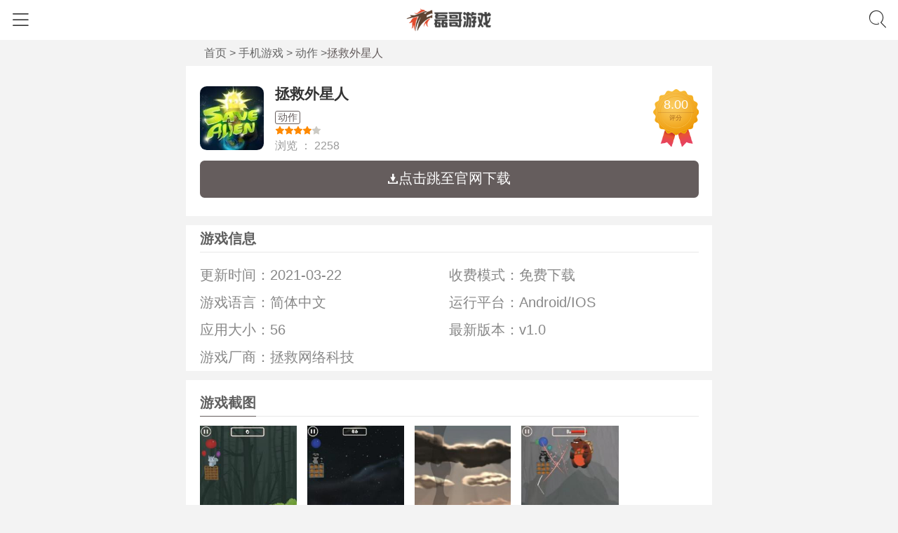

--- FILE ---
content_type: text/html
request_url: https://m.njmuseum.cn/shoujiyouxi/45501.html
body_size: 5959
content:
<!DOCTYPE html>
<html lang="zh-cmn-Hans">
<head>
    <meta charset="UTF-8">
    <meta name="viewport" content="width=device-width,initial-scale=1,user-scalable=0,viewport-fit=cover">
	<title>拯救外星人手游下载-拯救外星人最新免费下载安装-磊哥游戏网</title>
    <meta name="keywords" content="拯救外星人,拯救外星人下载,拯救外星人最新版本">
    <meta name="description" content="拯救外星人是一款动作冒险类的游戏。是一款非常有意思的趣味休闲冒险游戏，在这款游戏中会让你必须同时执行多个任务。这使得游戏更加努力，并在其一种独特的。感兴趣的朋友的快点下载试试吧。推荐专题：动作冒险游戏拯救外星人特色：这是一个简单的，但在约外国人谁曾到行星地球&rdquo;上进行登陆，同时可爱的故事。">
    <meta name="applicable-device" content="mobile">
    <meta http-equiv="Cache-Control" content="no-siteapp" />
    <meta http-equiv="Cache-Control" content="no-transform" />
    <link rel="canonical" href="https://www.njmuseum.cn/shoujiyouxi/45501.html" >
    <link rel="stylesheet" href="/style/ui.min.css"/>
    <link rel="stylesheet" href="/style/jquery.mCustomScrollbar.css"/>
    <link rel="stylesheet" href="/style/touchTouch.css"/>
    <link rel="stylesheet" href="/style/style.css"/>
	<script src="/js/flexible.js"></script>
</head>
<body ontouchstart>
<script src="https://www.njmuseum.cn/js/jquery.min.js"></script>
<header class="pui-header">
	<h1 class="pui-title"><a href="/" title="磊哥游戏网"  target="_self"><img src="/images/logo.png" alt="磊哥游戏网" /></a></h1>
	<a href="javascript:void(0);" id="iconNav" class="pui-icon pull-left">
		<span class="iconfont icon-menu"></span>
	</a>
	<a href="javascript:void(0);" class="pui-icon pull-right">
		<span class="iconfont icon-sox" id="soxToggle"></span>
	</a>
	<!--搜索-->
	<div class="pui-search-box">
		<div class="weui-search-bar" id="searchBar">
			<div class="weui-search-bar__form">
				<div class="weui-search-bar__box">
					<i class="weui-icon-search iconfont icon-sox"></i>
					<input type="search" class="weui-search-bar__input msearchword"  name="key" id="searchInput" placeholder="请输入关键字" required="">
					<a onclick="textclean()" class="weui-icon-clear iconfont icon-close" id="searchClear"></a>
				</div>
				<label class="weui-search-bar__label" id="searchText">
					<i class="iconfont icon-sox"></i> <span>搜索</span>
				</label>
			</div>
			<a href="javascript:" class="weui-search-bar__cancel-btn" id="searchCancel">取消</a>
		</div>
	</div>
<script>
	function textclean(){
		var txtclean=   document.getElementById("searchInput");
		txtclean.value="";
	}
	function funMSearch(){
		if($(".msearchword").val()==""){
			alert("请输入关键词！");
			return;
		}
		window.location.href="/e/search/?searchget=1&show=title&tbname=youxi&tempid=1&keyboard="+$(".msearchword").val()+"";
	}
	$(function () {
			$(".msearchword").keydown(function (e) {
				if (e.keyCode == 13) {
					if($(".msearchword").val()==""){
						alert("请输入关键词！");
						return;
					}
				 window.location.href="/e/search/?searchget=1&show=title&tbname=youxi&tempid=1&keyboard="+$(".msearchword").val()+"";
				}
			});
		});
</script>
</header>
<!--全站导航-->
<div class="site-nav-wrap">
	<div class="site-nav-main">
		<div class="site-nav-header">全站导航 <span id="navClose" class="iconfont icon-searchclose"></span></div>
		<div class="site-nav-body">
			<div class="site-nav-list">
				<ul>
					<li class="sy"><a href="/">首 页</a></li>
					<li><a href="/shoujiyouxi/">手机游戏</a></li>
					<li><a href="/danjiyouxi/">单机游戏</a></li>
					<li><a href="/gonglue/">游戏攻略</a></li>
					<li class="gx"><a href="/new/">最新游戏</a></li>
				</ul>
			</div>
			<h3><a href="/shoujiyouxi/">手机游戏</a></h3>
			<div class="site-nav-list">
				<ul>
									<li><a href="/shoujiyouxi/xiuxian/">休闲</a></li>
									<li><a href="/shoujiyouxi/jiaose/">角色</a></li>
									<li><a href="/shoujiyouxi/dongzuo/">动作</a></li>
									<li><a href="/shoujiyouxi/kapai/">卡牌</a></li>
									<li><a href="/shoujiyouxi/celue/">策略</a></li>
									<li><a href="/shoujiyouxi/sheji/">射击</a></li>
									<li><a href="/shoujiyouxi/tiyu/">体育</a></li>
									<li><a href="/shoujiyouxi/yinyue/">音乐</a></li>
									<li><a href="/shoujiyouxi/yangcheng/">养成</a></li>
									<li><a href="/shoujiyouxi/gedou/">格斗</a></li>
									<li><a href="/shoujiyouxi/huihe/">回合</a></li>
									<li><a href="/shoujiyouxi/jishi/">即时</a></li>
									<li><a href="/shoujiyouxi/shouyoufuzhu/">手游辅助</a></li>
									<li><a href="/shoujiyouxi/h5/">H5手游</a></li>
									<li><a href="/shoujiyouxi/bt/">BT手游</a></li>
									<li><a href="/shoujiyouxi/remen/">热门app</a></li>
									<li><a href="/shoujiyouxi/jieji/">街机</a></li>
									<li><a href="/shoujiyouxi/qita/">其他游戏</a></li>
								</ul>
			</div>
			<h3><a href="/danjiyouxi/">单机游戏</a></h3>
			<div class="site-nav-list">
				<ul>
									<li><a href="/danjiyouxi/jiaosebanyan/">角色扮演</a></li>
									<li><a href="/danjiyouxi/shejiyouxi/">射击游戏</a></li>
									<li><a href="/danjiyouxi/dongzuomaoxian/">动作冒险</a></li>
									<li><a href="/danjiyouxi/jishizhanlue/">即时战略</a></li>
									<li><a href="/danjiyouxi/zhanqicelue/">战棋策略</a></li>
									<li><a href="/danjiyouxi/saichejingsu/">赛车竞速</a></li>
									<li><a href="/danjiyouxi/tiyujingji/">体育竞技</a></li>
									<li><a href="/danjiyouxi/gedouyouxi/">格斗游戏</a></li>
									<li><a href="/danjiyouxi/monijingying/">模拟经营</a></li>
									<li><a href="/danjiyouxi/lianaiyangcheng/">恋爱养成</a></li>
									<li><a href="/danjiyouxi/jiemiyouxi/">解迷游戏</a></li>
									<li><a href="/danjiyouxi/xiuxianyizhi/">休闲益智</a></li>
									<li><a href="/danjiyouxi/tafangyouxi/">塔防游戏</a></li>
									<li><a href="/danjiyouxi/zhuomianqipai/">桌面棋牌</a></li>
									<li><a href="/danjiyouxi/zhengbandanji/">正版单机</a></li>
									<li><a href="/danjiyouxi/pcmoniqi/">PC模拟器</a></li>
									<li><a href="/danjiyouxi/qitayouxi/">其他游戏</a></li>
								</ul>
			</div>
		</div>
	</div>
	<div class="site-nav-bg"></div>
</div>
<div class="ui-wrap">			<div class="breadcrumb">  <a href="/">首页</a>&nbsp;>&nbsp;<a href="/shoujiyouxi/">手机游戏</a>&nbsp;>&nbsp;<a href="/shoujiyouxi/dongzuo/">动作</a>  ><span class="cur">拯救外星人</span></div>
		<div class="pui-in-panel">
			<div class="pui-media-down-cell">
				<div class="pui-media-box">
					<a href="/shoujiyouxi/45501.html" class="pui-media-box__hd"><img src="https://www.njmuseum.cn/uploads/2021/01/02/5ff08a86297db.jpg" alt="拯救外星人" onerror="this.src='/images/no.jpg';" /></a>
					<div class="pui-media-box__bd">
						<h1 class="media-title"><a href="/shoujiyouxi/45501.html">拯救外星人</a></h1>
						<p class="media-tag">
						<span class="tag-item"><a rel="nofollow" href="/shoujiyouxi/dongzuo/">动作</a></span>						</p>
						<p class="toplist-raty">
							<span class="raty-star raty-star-4"></span>
						</p>
						<p class="media-attr">
							<span class="item">浏览 ： </span><span class="item">2258</span>
						</p>
					</div>
					<div class="media-badge">
						<div class="badge-raty">8.00</div>
						<div class="badge-txt">评分</div>
					</div>
				</div>
				
									<div class="media-down-button"><a target="_blank" href="http://www.appchina.com/sou/?keyword=拯救外星人" class="pui-btn pui-btn_default" rel="nofollow"><span class="iconfont icon-xiazai"></span>点击跳至官网下载</a></div>
				
									
						

			</div>
		</div>
<script type="text/javascript">
if(is_uc()==true){
document.writeln('<div class="tishi"><span>UC浏览器用户：</span><p>在弹出的下载提示框中，请选择普通下载，安全下载会安装pp助手，但不影响下载游戏安装包！</p></div>');
}
</script>
<!--游戏信息-->
	<div class="app-cate">
	<div class="title"><h2>游戏信息</h2></div>
		<div class="yxxx">
			<ul class="clearfix">				
				<li><em>更新时间：</em>2021-03-22</li> 
				<li><em>收费模式：</em>免费下载</li>  
   	 			<li><em>游戏语言：</em>简体中文</li>
   	 			<li><em>运行平台：</em>Android/IOS</li>
   	 			<li><em>应用大小：</em>56</li>
   	 		        <li><em>最新版本：v1.0</em></li> 
				<li class="w"><em>游戏厂商：拯救网络科技</em></li>
				
			</ul>
		</div>
	</div>
		<!--游戏介绍-->
		<div class="pui-in-panel">
			<div class="pui-panel__in-hd">
				<div class="pui-panel-tit">
					<span class="txt">游戏截图</span>
				</div>
			</div>
			<div class="pui-panel__in-body">
				<div class="game-in-grids">
					<div class="thumbnail-container" id="gallery">
<div class="thumbnail-slide"><a href="https://www.njmuseum.cn/uploads/2021/01/02/5ff08a868777a.jpg" class="game-thumbnail-pic" data-lightbox="example-set" rel="nofollow"><img onerror="this.src='/images/no.jpg';" src="https://www.njmuseum.cn/uploads/2021/01/02/5ff08a868777a.jpg" alt="拯救外星人游戏截图（0）"/></a></div>
<div class="thumbnail-slide"><a href="https://www.njmuseum.cn/uploads/2021/01/02/5ff08a87105af.jpg" class="game-thumbnail-pic" data-lightbox="example-set" rel="nofollow"><img onerror="this.src='/images/no.jpg';" src="https://www.njmuseum.cn/uploads/2021/01/02/5ff08a87105af.jpg" alt="拯救外星人游戏截图（1）"/></a></div>
<div class="thumbnail-slide"><a href="https://www.njmuseum.cn/uploads/2021/01/02/5ff08a87771da.jpg" class="game-thumbnail-pic" data-lightbox="example-set" rel="nofollow"><img onerror="this.src='/images/no.jpg';" src="https://www.njmuseum.cn/uploads/2021/01/02/5ff08a87771da.jpg" alt="拯救外星人游戏截图（2）"/></a></div>
<div class="thumbnail-slide"><a href="https://www.njmuseum.cn/uploads/2021/01/02/5ff08a87e4fdc.jpg" class="game-thumbnail-pic" data-lightbox="example-set" rel="nofollow"><img onerror="this.src='/images/no.jpg';" src="https://www.njmuseum.cn/uploads/2021/01/02/5ff08a87e4fdc.jpg" alt="拯救外星人游戏截图（3）"/></a></div>
					
					</div>
										<div class="pui-panel__in-hd">
						<div class="pui-panel-tit">
							<span class="txt">拯救外星人游戏介绍</span>
						</div>
					</div>
					<div class="grids-cont">
					<p>拯救外星人是一款动作冒险类的游戏。是一款非常有意思的趣味休闲冒险游戏，在这款游戏中会让你必须同时执行多个任务。这使得游戏更加努力，并在其一种独特的。感兴趣的朋友的快点下载试试吧。</p><p>推荐专题：动作冒险游戏</p><h2>拯救外星人特色：</h2><p>这是一个简单的，但在约外国人谁曾到行星&ldquo;地球&rdquo;上进行登陆，同时可爱的故事。</p><p>着陆并不是最柔软的和外来自己没有知识的人为损坏森林里的动物。他们决定给外国人一个教训，不要让他走开从他的兄弟捕获的信号。</p><p>保存外星人是令人兴奋的INDI-游戏，当你的悟性和反应必须是第一位的。让帽子给所有材料的物理性能，即下降你的敌人塔。随着外国人的绝活帮助演练的过程中获得更多的精彩和打开新的视野。</p><h2>拯救外星人亮点：</h2><p>水平和人物 - 美容设计</p><p>5人物用自己独特的一套衣服</p><p>6独特的技能，包括机器人辅助和时间减速</p><p>meeting面对面与几个老板，每个都有独特的设计和技巧</p><p>the游戏让你必须同时执行多个任务。这使得游戏更加努力，并在其一种独特的。</p><p>the塔具有物理性能</p>		
					</div>
										
				<div class="app-tool"><span class="t1">无病毒</span><span class="t2">无广告</span>
					<div class="opentxt">
						<em>展开全部</em>
					</div>
				</div>
				</div>
			</div>
		</div>
	<!--评论-->
		<div class="pui-in-panel">
			<div class="pui-panel__in-hd">
				<div class="pui-panel-tit">
					<span class="txt">玩家评论</span>
				</div>
			</div>
			<div class="pui-panel__in-body">
				<div class="pui-comment">
					<div class="com_lp">
						<div class="com_lp_inner">
							<form class="com_lp_post com_lp_post_main">
								<div class="com_lp_post_userinfo">评论</div>
								<div class="com_lp_post_form">
									<textarea class="com_lp_post_form_saytext" id="content" name="content" placeholder="一起来互动一下吧！"></textarea>
								</div>
								<div class="com_lp_post_tools">
									<div class="com_lp_post_submit_wrap">
										<span></span><a class="com_lp_post_submit">发 布</a>
									</div>
								</div>
								<div class="com_lp_post_dropdown_box com_lp_post_img_box"></div>
							</form>
						</div>
					</div>
					<div class="com_lp">
					<div class="com_lp_inner">
					  <div class="com_lp_record">
						<div class="com_lp_record_list">
											
							<p class="com_lp_record_empty"></p>
						</div>
						<div class="com_lp_load_more_record"></div>
					  </div>
					</div>
					</div>
				</div>
			</div>
		</div>		
		<!--评论-->
		<!-- 相关游戏 -->
		<div id="xggame" class="pui-in-panel">
			<div class="pui-panel__in-hd">
				<div class="pui-panel-tit">
					<span class="txt">相关游戏</span>
				</div>
			</div>
			<div class="pui-panel__in-body">
				<ul class="gamelibao">
					<li><img alt="Spine" onerror="this.src='/images/no.jpg';" src="https://www.njmuseum.cn/uploads/2020/12/18/5fdc63723c40c.jpg"><a class="box" href="/shoujiyouxi/225.html"><p>Spine</p><p>0</p></a><a class="btn" href="/shoujiyouxi/225.html" rel="nofollow">下载</a></li>
					<li><img alt="Spine官方版" onerror="this.src='/images/no.jpg';" src="https://www.njmuseum.cn/uploads/2020/12/18/5fdc637484422.jpg"><a class="box" href="/shoujiyouxi/226.html"><p>Spine官方版</p><p>0</p></a><a class="btn" href="/shoujiyouxi/226.html" rel="nofollow">下载</a></li>
					<li><img alt="Spine破解版" onerror="this.src='/images/no.jpg';" src="https://www.njmuseum.cn/uploads/2020/12/18/5fdc6376d360a.jpg"><a class="box" href="/shoujiyouxi/227.html"><p>Spine破解版</p><p>0</p></a><a class="btn" href="/shoujiyouxi/227.html" rel="nofollow">下载</a></li>
					<li><img alt="赛博之钩" onerror="this.src='/images/no.jpg';" src="https://www.njmuseum.cn/uploads/2020/12/18/5fdc637c21f37.jpg"><a class="box" href="/shoujiyouxi/228.html"><p>赛博之钩</p><p>0</p></a><a class="btn" href="/shoujiyouxi/228.html" rel="nofollow">下载</a></li>
					<li><img alt="赛博之钩官方版" onerror="this.src='/images/no.jpg';" src="https://www.njmuseum.cn/uploads/2020/12/18/5fdc637ece87f.jpg"><a class="box" href="/shoujiyouxi/229.html"><p>赛博之钩官方版</p><p>0</p></a><a class="btn" href="/shoujiyouxi/229.html" rel="nofollow">下载</a></li>
				</ul>
			</div>
		</div>
		<!--最新推荐-->
		<div class="pui-in-panel">
			<div class="pui-panel__in-hd">
				<div class="pui-panel-tit">
					<span class="txt">最新推荐</span>
				</div>
			</div>
			<div class="pui-panel__in-body">
				<div class="pui-fluid">
					<ul class="pui-row pui-downbox-row">
 						<li class="pui-col-3">
							<div class="pui-downbox">
								<div class="downpic">
									<a href="/shoujiyouxi/230.html"><img alt="赛博之钩最新版" src="https://www.njmuseum.cn/uploads/2020/12/18/5fdc6381cd095.jpg" onerror="this.src='/images/no.jpg';" /></a>
								</div>
								<div class="download-intro">
									<h3><a href="/shoujiyouxi/230.html">赛博之钩最新版</a></h3>
									<p></p>
								</div>
								<a rel="nofollow" href="/shoujiyouxi/230.html" class="pui-btn pui-btn-solid">下载</a>
							</div>
						</li>
 						<li class="pui-col-3">
							<div class="pui-downbox">
								<div class="downpic">
									<a href="/shoujiyouxi/231.html"><img alt="最爱疯狂战机正式版" src="https://www.njmuseum.cn/uploads/2020/12/18/5fdc63855d993.jpg" onerror="this.src='/images/no.jpg';" /></a>
								</div>
								<div class="download-intro">
									<h3><a href="/shoujiyouxi/231.html">最爱疯狂战机正式版</a></h3>
									<p></p>
								</div>
								<a rel="nofollow" href="/shoujiyouxi/231.html" class="pui-btn pui-btn-solid">下载</a>
							</div>
						</li>
 						<li class="pui-col-3">
							<div class="pui-downbox">
								<div class="downpic">
									<a href="/shoujiyouxi/232.html"><img alt="最爱疯狂战机最新版" src="https://www.njmuseum.cn/uploads/2020/12/18/5fdc638846829.jpg" onerror="this.src='/images/no.jpg';" /></a>
								</div>
								<div class="download-intro">
									<h3><a href="/shoujiyouxi/232.html">最爱疯狂战机最新版</a></h3>
									<p></p>
								</div>
								<a rel="nofollow" href="/shoujiyouxi/232.html" class="pui-btn pui-btn-solid">下载</a>
							</div>
						</li>
 						<li class="pui-col-3">
							<div class="pui-downbox">
								<div class="downpic">
									<a href="/shoujiyouxi/235.html"><img alt="勇者之路2加强版" src="https://www.njmuseum.cn/uploads/2020/12/18/5fdc63933bcbd.jpg" onerror="this.src='/images/no.jpg';" /></a>
								</div>
								<div class="download-intro">
									<h3><a href="/shoujiyouxi/235.html">勇者之路2加强版</a></h3>
									<p></p>
								</div>
								<a rel="nofollow" href="/shoujiyouxi/235.html" class="pui-btn pui-btn-solid">下载</a>
							</div>
						</li>
 						<li class="pui-col-3">
							<div class="pui-downbox">
								<div class="downpic">
									<a href="/shoujiyouxi/236.html"><img alt="祭亡灵杀手" src="https://www.njmuseum.cn/uploads/2020/12/18/5fdc639576ea3.jpg" onerror="this.src='/images/no.jpg';" /></a>
								</div>
								<div class="download-intro">
									<h3><a href="/shoujiyouxi/236.html">祭亡灵杀手</a></h3>
									<p></p>
								</div>
								<a rel="nofollow" href="/shoujiyouxi/236.html" class="pui-btn pui-btn-solid">下载</a>
							</div>
						</li>
											</ul>
				</div>
			</div>
		</div>
		
	</div>
	<script src="/js/jquery.mCustomScrollbar.concat.min.js"></script>
	<script src="/js/touchTouch.jquery.js"></script>
	<script>
		$(".thumbnail-container").mCustomScrollbar({
			axis:"x",
			theme:"light-3",
			advanced:{autoExpandHorizontalScroll:true}
		});
  	</script>
  	<script type="text/javascript">
        $(function(){
            // Initialize the gallery
            $('#gallery a').touchTouch();
        });
$(function () {
if($(".opentxt").length >0) {
	//查看全文
	var isopentxt=0;
$(document).on('click', '.opentxt', function () {
	if(isopentxt){
		$(this).find("em").text('展开全部').removeClass("on");
		$(".packupButton").show();
		$('.grids-cont').removeClass("grids-cont-h");
		isopentxt=0;
	}else{
		$(this).find("em").text('收起').addClass("on");
		$('.grids-cont').addClass("grids-cont-h");
		$(".packupButton").hide();
		isopentxt=1;
	}
});
}
});
    </script>
	<section class="footer-wrap">
	<footer class="footer">
		<div class="end-nav">
			<a href="/about.html" rel="nofollow">关于我们</a>
			<a href="/contact.html" rel="nofollow">联系我们</a>
			<a href="/copyright.html" rel="nofollow">法律声明</a>
			<a href="/paihang/">游戏排行榜</a>
			<a href="/new/">最新游戏</a>
		</div>
		<div class="copyright">Copyright &copy; 2012-2023 <a href="/">磊哥游戏网</a> 版权所有</div>
		<div class="footer-info">
			<p>网站备案/许可证号：<a  rel="nofollow" href="http://beian.miit.gov.cn/" target="_blank">桂ICP备2021008676号-4</a></p>
		</div>
	</footer>
</section>
<script src="/js/swiper.min.js"></script>
<script src="/js/common.js"></script>
<script src="/js/tj.js"></script>
<script src="/e/public/onclick/?enews=donews&classid=8&id=45501"></script><script>        
  var mySwiper = new Swiper ('.slide-container', {
	loop: true,
	autoplay:true,
	// 如果需要分页器
	pagination: {
	  el: '.swiper-pagination',
	},
	observer:true,
	observeParents:true,
  })        
</script>
</body>
</html>


--- FILE ---
content_type: text/css
request_url: https://m.njmuseum.cn/style/ui.min.css
body_size: 6663
content:
html{-ms-text-size-adjust:100%;-webkit-text-size-adjust:100%}
body{line-height:1.6;font-family:-apple-system-font,Helvetica Neue,sans-serif}
img{max-width: 100%;vertical-align: middle;}
*{margin:0;padding:0}
a img{border:0}
a{text-decoration:none;-webkit-tap-highlight-color:rgba(0,0,0,0)}
button.pui-btn,input.pui-btn,a.pui-btn{outline:0;-webkit-appearance:none;padding: 0.2rem 0.3rem; line-height: 0.2rem; border-radius: 0.1rem;font-size: 0.26rem; display: inline-block;}
button.pui-btn:focus,input.pui-btn:focus{outline:0}
button.pui-btn_inline,button.pui-btn_mini,input.pui-btn_inline,input.pui-btn_mini{width:auto}
button.pui-btn_plain-default,button.pui-btn_plain-primary,input.pui-btn_plain-default,input.pui-btn_plain-primary{border-width:1px;background-color:transparent}
.pui-btn_inline{display:inline-block}
.pui-btn_default{color:#fff;background-color:#655d5d;border-width:0;}
.pui-btn-solid{color:#655d5d;background-color:#FFFFFF;border: 1px solid #655d5d;}
.pui-btn-solid:active{color:#fff;background-color:#655d5d;border: 1px solid #655d5d;}
/*.pui-btn_default:not(.pui-btn_disabled):visited{color:#655d5d}*/
.pui-btn_default:not(.pui-btn_disabled):active{;background-color:#655d5d}
.pui-btn_primary{background-color:#1aad19}
.pui-btn_primary:not(.pui-btn_disabled):visited{color:#fff}
.pui-btn_primary:not(.pui-btn_disabled):active{color:hsla(0,0%,100%,.6);background-color:#179b16}
.pui-btn_warn{background-color:#e64340}
.pui-btn_warn:not(.pui-btn_disabled):visited{color:#fff}
.pui-btn_warn:not(.pui-btn_disabled):active{color:hsla(0,0%,100%,.6);background-color:#ce3c39}
.pui-btn_disabled{color:hsla(0,0%,100%,.6)}
.pui-btn_disabled.pui-btn_default{color:rgba(0,0,0,.3);background-color:#f7f7f7}
.pui-btn_disabled.pui-btn_primary{background-color:#9ed99d}
.pui-btn_disabled.pui-btn_warn{background-color:#ec8b89}
.pui-btn_loading .pui-loading{margin:-.2em .34em 0 0}
.pui-btn_loading.pui-btn_primary,.pui-btn_loading.pui-btn_warn{color:hsla(0,0%,100%,.6)}
.pui-btn_loading.pui-btn_primary{background-color:#179b16}
.pui-btn_loading.pui-btn_warn{background-color:#ce3c39}
.pui-btn_plain-primary{color:#1aad19;border:1px solid #1aad19}
.pui-btn_plain-primary:not(.pui-btn_plain-disabled):active{color:rgba(26,173,25,.6);border-color:rgba(26,173,25,.6)}
.pui-btn_plain-primary:after{border-width:0}
.pui-btn_plain-default{color:#353535;border:1px solid #353535}
.pui-btn_plain-default:not(.pui-btn_plain-disabled):active{color:rgba(53,53,53,.6);border-color:rgba(53,53,53,.6)}
.pui-btn_plain-default:after{border-width:0}
.pui-btn_plain-disabled{color:rgba(0,0,0,.2);border-color:rgba(0,0,0,.2)}

.pui-btn_mini{display:inline-block;padding:0 1.32em;line-height:2.3;font-size:13px}
.pui-btn.pui-btn_inline+.pui-btn.pui-btn_inline{margin-top:auto;margin-left:15px}
.pui-btn-area{margin:1.17647059em 15px .3em}
.pui-btn-area_inline{display:-webkit-box;display:-webkit-flex;display:flex}
.pui-btn-area_inline .pui-btn{margin-top:auto;margin-right:15px;width:100%;-webkit-box-flex:1;-webkit-flex:1;flex:1}
.pui-btn-area_inline .pui-btn:last-child{margin-right:0}
.pui-cells{margin-top:1.17647059em;background-color:#fff;line-height:1.47058824;font-size:17px;overflow:hidden;position:relative}
.pui-cells:before{top:0;border-top:1px solid #e5e5e5;-webkit-transform-origin:0 0;transform-origin:0 0;-webkit-transform:scaleY(.5);transform:scaleY(.5)}
.pui-cells:after,.pui-cells:before{content:" ";position:absolute;left:0;right:0;height:1px;color:#e5e5e5;z-index:2}
.pui-cells:after{bottom:0;border-bottom:1px solid #e5e5e5;-webkit-transform-origin:0 100%;transform-origin:0 100%;-webkit-transform:scaleY(.5);transform:scaleY(.5)}
.pui-cells__title{margin-top:.77em;margin-bottom:.3em;padding-left:15px;padding-right:15px;color:#999;font-size:14px}
.pui-cells__title+.pui-cells{margin-top:0}
.pui-cells__tips{margin-top:.3em;color:#999;padding-left:15px;padding-right:15px;font-size:14px}
.pui-cell{padding:10px 15px;position:relative;display:-webkit-box;display:-webkit-flex;display:flex;-webkit-box-align:center;-webkit-align-items:center;align-items:center}
.pui-cell:before{content:" ";position:absolute;left:0;top:0;right:0;height:1px;border-top:1px solid #e5e5e5;color:#e5e5e5;-webkit-transform-origin:0 0;transform-origin:0 0;-webkit-transform:scaleY(.5);transform:scaleY(.5);left:15px;z-index:2}
.pui-cell:first-child:before{display:none}
.pui-cell_primary{-webkit-box-align:start;-webkit-align-items:flex-start;align-items:flex-start}
.pui-cell__bd{-webkit-box-flex:1;-webkit-flex:1;flex:1}
.pui-cell__ft{text-align:right;color:#999}
@media screen and (min-height:438px){.pui-msg__extra-area{position:fixed;left:0;bottom:0;width:100%;text-align:center}}.pui-article{padding:20px 15px;font-size:15px}
.pui-article section{margin-bottom:1.5em}
.pui-article h1{font-size:18px;font-weight:400;margin-bottom:.9em}
.pui-article h2{font-size:16px}
.pui-article h2,.pui-article h3{font-weight:400;margin-bottom:.34em}
.pui-article h3{font-size:15px}
.pui-article *{max-width:100%;box-sizing:border-box;word-wrap:break-word}
.pui-article p{margin:0 0 .8em}
.pui-tabbar{display:-webkit-box;display:-webkit-flex;display:flex;position:absolute;z-index:500;bottom:0;width:100%;background-color:#f7f7fa}
.pui-tabbar:before{content:" ";position:absolute;left:0;top:0;right:0;height:1px;border-top:1px solid #c0bfc4;color:#c0bfc4;-webkit-transform-origin:0 0;transform-origin:0 0;-webkit-transform:scaleY(.5);transform:scaleY(.5)}
.pui-tabbar__item{display:block;-webkit-box-flex:1;-webkit-flex:1;flex:1;padding:5px 0 0;font-size:0;color:#999;text-align:center;-webkit-tap-highlight-color:rgba(0,0,0,0)}
.pui-tabbar__item.pui-bar__item_on .pui-tabbar__icon,.pui-tabbar__item.pui-bar__item_on .pui-tabbar__icon>i,.pui-tabbar__item.pui-bar__item_on .pui-tabbar__label{color:#09bb07}
.pui-tabbar__icon{display:inline-block;width:27px;height:27px}
.pui-tabbar__icon>i,i.pui-tabbar__icon{font-size:24px;color:#999}
.pui-tabbar__icon img{width:100%;height:100%}
.pui-tabbar__label{text-align:center;color:#999;font-size:10px;line-height:1.8}
.pui-navbar{display:-webkit-box;display:-webkit-flex;display:flex;z-index:500;top:0;width:100%;background-color:#fafafa}
.pui-navbar+.pui-tab__panel{padding-top:50px;padding-bottom:0}
.pui-navbar__item{position:relative;display:block;-webkit-box-flex:1;-webkit-flex:1;flex:1;padding:13px 0;text-align:center;font-size:15px;-webkit-tap-highlight-color:rgba(0,0,0,0)}
.pui-navbar__item:active{background-color:#ededed}
.pui-navbar__item.pui-bar__item_on{background-color:#eaeaea}
.pui-navbar__item:after{content:" ";position:absolute;right:0;top:0;width:1px;bottom:0;border-right:1px solid #ccc;color:#ccc;-webkit-transform-origin:100% 0;transform-origin:100% 0;-webkit-transform:scaleX(.5);transform:scaleX(.5)}
.pui-navbar__item:last-child:after{display:none}
.pui-tab{position:relative;height:100%}
.pui-tab__panel{box-sizing:border-box;height:100%;padding-bottom:50px;overflow:auto;-webkit-overflow-scrolling:touch}
.pui-tab__content{display:none}
.pui-panel{background-color:#fff;margin-top:10px;position:relative;overflow:hidden;clear:both;}
.pui-panel:first-child{margin-top:0.1rem;}
.pui-panel:before{top:0;border-top:1px solid #e5e5e5;-webkit-transform-origin:0 0;transform-origin:0 0;-webkit-transform:scaleY(.5);transform:scaleY(.5)}
.pui-panel:after,.pui-panel:before{content:" ";position:absolute;left:0;right:0;height:1px;color:#e5e5e5}
.pui-panel:after{bottom:0;border-bottom:1px solid #e5e5e5;-webkit-transform-origin:0 100%;transform-origin:0 100%;-webkit-transform:scaleY(.5);transform:scaleY(.5)}
.pui-panel__hd{padding:0.4rem;color:#999;font-size:13px;position:relative}
.pui-panel__hd2{padding:0.1rem 0.4rem 0 0.4rem;color:#999;font-size:13px;position:relative}
/*.pui-panel__hd:after{content:" ";position:absolute;left:0;bottom:0;right:0;height:1px;border-bottom:1px solid #e5e5e5;color:#e5e5e5;-webkit-transform-origin:0 100%;transform-origin:0 100%;-webkit-transform:scaleY(.5);transform:scaleY(.5);left:15px}
*/
.pui-media-box{padding:0.2rem 0;position:relative;display:-webkit-box;display:-webkit-flex;display:flex;-webkit-box-align:center;-webkit-align-items:center;align-items:center}
.pui-media-box:before{content:" ";position:absolute;left:0;top:0;right:0;height:1px;border-top:1px dashed #e8e8e8;color:#e8e8e8;-webkit-transform-origin:0 0;transform-origin:0 0;}
.pui-media-box:first-child:before{display:none}
a.pui-media-box{color:#000;-webkit-tap-highlight-color:rgba(0,0,0,0)}
a.pui-media-box:active{background-color:#ececec}
.pui-media-box__title{font-weight:400;font-size:17px;width:auto;overflow:hidden;text-overflow:ellipsis;white-space:nowrap;word-wrap:normal;word-wrap:break-word;word-break:break-all}
.pui-media-box__desc{color:#999;font-size:13px;line-height:1.2;overflow:hidden;text-overflow:ellipsis;display:-webkit-box;-webkit-box-orient:vertical;-webkit-line-clamp:2}
.pui-media-box__info{margin-top:15px;padding-bottom:5px;font-size:13px;color:#cecece;line-height:1em;list-style:none;overflow:hidden}
.pui-media-box__info__meta{float:left;padding-right:1em}
.pui-media-box__info__meta_extra{padding-left:1em;border-left:1px solid #cecece}
.pui-media-box_text .pui-media-box__title{margin-bottom:8px}
.pui-media-box .pui-media-box__hd{display:block;width:1.4rem;height:1.4rem;text-align:center;margin-right: 0.25rem; font-size: 0;}
.pui-media-box .pui-media-box__hd img{border-radius: 0.15rem;width:100%;max-height:100%;}
.pui-media-box .pui-media-box__thumb{width:100%;max-height:100%;vertical-align:top}
.pui-media-box .pui-media-box__bd{-webkit-box-flex:1;-webkit-flex:1;flex:1;min-width:0}
.media-title{line-height: 0.4rem;margin-bottom: 0.15rem;}
.media-title a{font-size: 0.32rem;}
.media-attr{line-height: 0.35rem;color: #999999;margin-bottom: 0.15rem;font-size: 0.24rem;}
.media-attr span.item a{color: #999999}
.media-desc{line-height: 0.35rem;color: #999999;font-size: 0.24rem;}
.pui-flex{display: -webkit-box;display: -webkit-flex;display: flex;-webkit-box-align:center;-webkit-align-items:center;align-items:center}
.pui-flex__item{-webkit-box-flex: 1;-webkit-flex: 1;flex: 1;}
.weui-picker{position:fixed;width:100%;left:0;bottom:0;z-index:5000;-webkit-backface-visibility:hidden;backface-visibility:hidden;-webkit-transform:translate(0, 100%);transform:translate(0, 100%);-webkit-transition:-webkit-transform .3s;transition:-webkit-transform .3s;transition:transform .3s;transition:transform .3s, -webkit-transform .3s;}
.weui-picker__hd{display:-webkit-box;display:-webkit-flex;display:flex;padding:9px 15px;background-color:#fff;position:relative;text-align:center;font-size:17px;}
.weui-picker__hd:after{content:" ";position:absolute;left:0;bottom:0;right:0;height:1px;border-bottom:1px solid #E5E5E5;color:#E5E5E5;-webkit-transform-origin:0 100%;transform-origin:0 100%;-webkit-transform:scaleY(0.5);transform:scaleY(0.5);}
.weui-picker__action{display:block;-webkit-box-flex:1;-webkit-flex:1;flex:1;color:#ff9e2c;}
.weui-picker__action:first-child{text-align:left;color:#888;}
.weui-picker__action:last-child{text-align:right;}
.weui-picker__bd{display:-webkit-box;display:-webkit-flex;display:flex;position:relative;background-color:#fff;height:238px;overflow:hidden;}
.weui-picker__group{-webkit-box-flex:1;-webkit-flex:1;flex:1;position:relative;height:100%;}
.weui-picker__mask{position:absolute;top:0;left:0;width:100%;height:100%;margin:0 auto;z-index:3;background:-webkit-linear-gradient(top, rgba(255, 255, 255, 0.95), rgba(255, 255, 255, 0.6)), -webkit-linear-gradient(bottom, rgba(255, 255, 255, 0.95), rgba(255, 255, 255, 0.6));background:linear-gradient(180deg, rgba(255, 255, 255, 0.95), rgba(255, 255, 255, 0.6)), linear-gradient(0deg, rgba(255, 255, 255, 0.95), rgba(255, 255, 255, 0.6));background-position:top, bottom;background-size:100% 102px;background-repeat:no-repeat;-webkit-transform:translateZ(0);transform:translateZ(0);}
.weui-picker__indicator{width:100%;height:34px;position:absolute;left:0;top:102px;z-index:3;}
.weui-picker__indicator:before{content:" ";position:absolute;left:0;top:0;right:0;height:1px;border-top:1px solid #E5E5E5;color:#E5E5E5;-webkit-transform-origin:0 0;transform-origin:0 0;-webkit-transform:scaleY(0.5);transform:scaleY(0.5);}
.weui-picker__indicator:after{content:" ";position:absolute;left:0;bottom:0;right:0;height:1px;border-bottom:1px solid #E5E5E5;color:#E5E5E5;-webkit-transform-origin:0 100%;transform-origin:0 100%;-webkit-transform:scaleY(0.5);transform:scaleY(0.5);}
.weui-picker__content{position:absolute;top:0;left:0;width:100%;}
.weui-picker__item{padding:0;height:34px;line-height:34px;text-align:center;color:#000000;text-overflow:ellipsis;white-space:nowrap;overflow:hidden;}
.weui-picker__item_disabled{color:#808080;}
@-webkit-keyframes slideUp{from{-webkit-transform:translate3d(0, 100%, 0);transform:translate3d(0, 100%, 0);}
to{-webkit-transform:translate3d(0, 0, 0);transform:translate3d(0, 0, 0);}}
@keyframes slideUp{from{-webkit-transform:translate3d(0, 100%, 0);transform:translate3d(0, 100%, 0);}
to{-webkit-transform:translate3d(0, 0, 0);transform:translate3d(0, 0, 0);}}
.weui-animate-slide-up{-webkit-animation:slideUp ease .3s forwards;animation:slideUp ease .3s forwards;}
@-webkit-keyframes slideDown{from{-webkit-transform:translate3d(0, 0, 0);transform:translate3d(0, 0, 0);}
to{-webkit-transform:translate3d(0, 100%, 0);transform:translate3d(0, 100%, 0);}}
@keyframes slideDown{from{-webkit-transform:translate3d(0, 0, 0);transform:translate3d(0, 0, 0);}
to{-webkit-transform:translate3d(0, 100%, 0);transform:translate3d(0, 100%, 0);}}
.weui-animate-slide-down{-webkit-animation:slideDown ease .3s forwards;animation:slideDown ease .3s forwards;}
@-webkit-keyframes fadeIn{from{opacity:0;}
to{opacity:1;}}
@keyframes fadeIn{from{opacity:0;}
to{opacity:1;}}
.weui-animate-fade-in{-webkit-animation:fadeIn ease .3s forwards;animation:fadeIn ease .3s forwards;}
@-webkit-keyframes fadeOut{from{opacity:1;}
to{opacity:0;}}
@keyframes fadeOut{from{opacity:1;}
to{opacity:0;}}
.weui-animate-fade-out{-webkit-animation:fadeOut ease .3s forwards;animation:fadeOut ease .3s forwards;}
.weui-mask{position:fixed;z-index:1000;top:0;right:0;left:0;bottom:0;background:rgba(0, 0, 0, 0.6);}
.weui-mask_transparent{position:fixed;z-index:1000;top:0;right:0;left:0;bottom:0;}


.swiper-container{margin:0 auto;position:relative;overflow:hidden;list-style:none;padding:0;z-index:1}.swiper-container-no-flexbox .swiper-slide{float:left}.swiper-container-vertical>.swiper-wrapper{-webkit-box-orient:vertical;-webkit-box-direction:normal;-webkit-flex-direction:column;-ms-flex-direction:column;flex-direction:column}.swiper-wrapper{position:relative;width:100%;height:100%;z-index:1;display:-webkit-box;display:-webkit-flex;display:-ms-flexbox;display:flex;-webkit-transition-property:-webkit-transform;transition-property:-webkit-transform;-o-transition-property:transform;transition-property:transform;transition-property:transform,-webkit-transform;-webkit-box-sizing:content-box;box-sizing:content-box}.swiper-container-android .swiper-slide,.swiper-wrapper{-webkit-transform:translate3d(0,0,0);transform:translate3d(0,0,0)}.swiper-container-multirow>.swiper-wrapper{-webkit-flex-wrap:wrap;-ms-flex-wrap:wrap;flex-wrap:wrap}.swiper-container-free-mode>.swiper-wrapper{-webkit-transition-timing-function:ease-out;-o-transition-timing-function:ease-out;transition-timing-function:ease-out;margin:0 auto}.swiper-slide{-webkit-flex-shrink:0;-ms-flex-negative:0;flex-shrink:0;width:100%;height:100%;position:relative;-webkit-transition-property:-webkit-transform;transition-property:-webkit-transform;-o-transition-property:transform;transition-property:transform;transition-property:transform,-webkit-transform}.swiper-invisible-blank-slide{visibility:hidden}.swiper-container-autoheight,.swiper-container-autoheight .swiper-slide{height:auto}.swiper-container-autoheight .swiper-wrapper{-webkit-box-align:start;-webkit-align-items:flex-start;-ms-flex-align:start;align-items:flex-start;-webkit-transition-property:height,-webkit-transform;transition-property:height,-webkit-transform;-o-transition-property:transform,height;transition-property:transform,height;transition-property:transform,height,-webkit-transform}.swiper-container-3d{-webkit-perspective:1200px;perspective:1200px}.swiper-container-3d .swiper-cube-shadow,.swiper-container-3d .swiper-slide,.swiper-container-3d .swiper-slide-shadow-bottom,.swiper-container-3d .swiper-slide-shadow-left,.swiper-container-3d .swiper-slide-shadow-right,.swiper-container-3d .swiper-slide-shadow-top,.swiper-container-3d .swiper-wrapper{-webkit-transform-style:preserve-3d;transform-style:preserve-3d}.swiper-container-3d .swiper-slide-shadow-bottom,.swiper-container-3d .swiper-slide-shadow-left,.swiper-container-3d .swiper-slide-shadow-right,.swiper-container-3d .swiper-slide-shadow-top{position:absolute;left:0;top:0;width:100%;height:100%;pointer-events:none;z-index:10}.swiper-container-3d .swiper-slide-shadow-left{background-image:-webkit-gradient(linear,right top,left top,from(rgba(0,0,0,.5)),to(rgba(0,0,0,0)));background-image:-webkit-linear-gradient(right,rgba(0,0,0,.5),rgba(0,0,0,0));background-image:-o-linear-gradient(right,rgba(0,0,0,.5),rgba(0,0,0,0));background-image:linear-gradient(to left,rgba(0,0,0,.5),rgba(0,0,0,0))}.swiper-container-3d .swiper-slide-shadow-right{background-image:-webkit-gradient(linear,left top,right top,from(rgba(0,0,0,.5)),to(rgba(0,0,0,0)));background-image:-webkit-linear-gradient(left,rgba(0,0,0,.5),rgba(0,0,0,0));background-image:-o-linear-gradient(left,rgba(0,0,0,.5),rgba(0,0,0,0));background-image:linear-gradient(to right,rgba(0,0,0,.5),rgba(0,0,0,0))}.swiper-container-3d .swiper-slide-shadow-top{background-image:-webkit-gradient(linear,left bottom,left top,from(rgba(0,0,0,.5)),to(rgba(0,0,0,0)));background-image:-webkit-linear-gradient(bottom,rgba(0,0,0,.5),rgba(0,0,0,0));background-image:-o-linear-gradient(bottom,rgba(0,0,0,.5),rgba(0,0,0,0));background-image:linear-gradient(to top,rgba(0,0,0,.5),rgba(0,0,0,0))}.swiper-container-3d .swiper-slide-shadow-bottom{background-image:-webkit-gradient(linear,left top,left bottom,from(rgba(0,0,0,.5)),to(rgba(0,0,0,0)));background-image:-webkit-linear-gradient(top,rgba(0,0,0,.5),rgba(0,0,0,0));background-image:-o-linear-gradient(top,rgba(0,0,0,.5),rgba(0,0,0,0));background-image:linear-gradient(to bottom,rgba(0,0,0,.5),rgba(0,0,0,0))}.swiper-container-wp8-horizontal,.swiper-container-wp8-horizontal>.swiper-wrapper{-ms-touch-action:pan-y;touch-action:pan-y}.swiper-container-wp8-vertical,.swiper-container-wp8-vertical>.swiper-wrapper{-ms-touch-action:pan-x;touch-action:pan-x}.swiper-button-next,.swiper-button-prev{position:absolute;top:50%;width:27px;height:44px;margin-top:-22px;z-index:10;cursor:pointer;background-size:27px 44px;background-position:center;background-repeat:no-repeat}.swiper-button-next.swiper-button-disabled,.swiper-button-prev.swiper-button-disabled{opacity:.35;cursor:auto;pointer-events:none}.swiper-button-prev,.swiper-container-rtl .swiper-button-next{background-image:url("data:image/svg+xml;charset=utf-8,%3Csvg%20xmlns%3D'http%3A%2F%2Fwww.w3.org%2F2000%2Fsvg'%20viewBox%3D'0%200%2027%2044'%3E%3Cpath%20d%3D'M0%2C22L22%2C0l2.1%2C2.1L4.2%2C22l19.9%2C19.9L22%2C44L0%2C22L0%2C22L0%2C22z'%20fill%3D'%23007aff'%2F%3E%3C%2Fsvg%3E");left:10px;right:auto}.swiper-button-next,.swiper-container-rtl .swiper-button-prev{background-image:url("data:image/svg+xml;charset=utf-8,%3Csvg%20xmlns%3D'http%3A%2F%2Fwww.w3.org%2F2000%2Fsvg'%20viewBox%3D'0%200%2027%2044'%3E%3Cpath%20d%3D'M27%2C22L27%2C22L5%2C44l-2.1-2.1L22.8%2C22L2.9%2C2.1L5%2C0L27%2C22L27%2C22z'%20fill%3D'%23007aff'%2F%3E%3C%2Fsvg%3E");right:10px;left:auto}.swiper-button-prev.swiper-button-white,.swiper-container-rtl .swiper-button-next.swiper-button-white{background-image:url("data:image/svg+xml;charset=utf-8,%3Csvg%20xmlns%3D'http%3A%2F%2Fwww.w3.org%2F2000%2Fsvg'%20viewBox%3D'0%200%2027%2044'%3E%3Cpath%20d%3D'M0%2C22L22%2C0l2.1%2C2.1L4.2%2C22l19.9%2C19.9L22%2C44L0%2C22L0%2C22L0%2C22z'%20fill%3D'%23ffffff'%2F%3E%3C%2Fsvg%3E")}.swiper-button-next.swiper-button-white,.swiper-container-rtl .swiper-button-prev.swiper-button-white{background-image:url("data:image/svg+xml;charset=utf-8,%3Csvg%20xmlns%3D'http%3A%2F%2Fwww.w3.org%2F2000%2Fsvg'%20viewBox%3D'0%200%2027%2044'%3E%3Cpath%20d%3D'M27%2C22L27%2C22L5%2C44l-2.1-2.1L22.8%2C22L2.9%2C2.1L5%2C0L27%2C22L27%2C22z'%20fill%3D'%23ffffff'%2F%3E%3C%2Fsvg%3E")}.swiper-button-prev.swiper-button-black,.swiper-container-rtl .swiper-button-next.swiper-button-black{background-image:url("data:image/svg+xml;charset=utf-8,%3Csvg%20xmlns%3D'http%3A%2F%2Fwww.w3.org%2F2000%2Fsvg'%20viewBox%3D'0%200%2027%2044'%3E%3Cpath%20d%3D'M0%2C22L22%2C0l2.1%2C2.1L4.2%2C22l19.9%2C19.9L22%2C44L0%2C22L0%2C22L0%2C22z'%20fill%3D'%23000000'%2F%3E%3C%2Fsvg%3E")}.swiper-button-next.swiper-button-black,.swiper-container-rtl .swiper-button-prev.swiper-button-black{background-image:url("data:image/svg+xml;charset=utf-8,%3Csvg%20xmlns%3D'http%3A%2F%2Fwww.w3.org%2F2000%2Fsvg'%20viewBox%3D'0%200%2027%2044'%3E%3Cpath%20d%3D'M27%2C22L27%2C22L5%2C44l-2.1-2.1L22.8%2C22L2.9%2C2.1L5%2C0L27%2C22L27%2C22z'%20fill%3D'%23000000'%2F%3E%3C%2Fsvg%3E")}.swiper-pagination{position:absolute;text-align:center;-webkit-transition:.3s opacity;-o-transition:.3s opacity;transition:.3s opacity;-webkit-transform:translate3d(0,0,0);transform:translate3d(0,0,0);z-index:10}.swiper-pagination.swiper-pagination-hidden{opacity:0}.swiper-container-horizontal>.swiper-pagination-bullets,.swiper-pagination-custom,.swiper-pagination-fraction{bottom:10px;left:0;width:100%}.swiper-pagination-bullets-dynamic{overflow:hidden;font-size:0}.swiper-pagination-bullets-dynamic .swiper-pagination-bullet{-webkit-transform:scale(.33);-ms-transform:scale(.33);transform:scale(.33);position:relative}.swiper-pagination-bullets-dynamic .swiper-pagination-bullet-active{-webkit-transform:scale(1);-ms-transform:scale(1);transform:scale(1)}.swiper-pagination-bullets-dynamic .swiper-pagination-bullet-active-prev{-webkit-transform:scale(.66);-ms-transform:scale(.66);transform:scale(.66)}.swiper-pagination-bullets-dynamic .swiper-pagination-bullet-active-prev-prev{-webkit-transform:scale(.33);-ms-transform:scale(.33);transform:scale(.33)}.swiper-pagination-bullets-dynamic .swiper-pagination-bullet-active-next{-webkit-transform:scale(.66);-ms-transform:scale(.66);transform:scale(.66)}.swiper-pagination-bullets-dynamic .swiper-pagination-bullet-active-next-next{-webkit-transform:scale(.33);-ms-transform:scale(.33);transform:scale(.33)}.swiper-pagination-bullet{width:8px;height:8px;display:inline-block;border-radius:100%;background:#000;opacity:.2}button.swiper-pagination-bullet{border:none;margin:0;padding:0;-webkit-box-shadow:none;box-shadow:none;-webkit-appearance:none;-moz-appearance:none;appearance:none}.swiper-pagination-clickable .swiper-pagination-bullet{cursor:pointer}.swiper-pagination-bullet-active{opacity:1;background:#007aff}.swiper-container-vertical>.swiper-pagination-bullets{right:10px;top:50%;-webkit-transform:translate3d(0,-50%,0);transform:translate3d(0,-50%,0)}.swiper-container-vertical>.swiper-pagination-bullets .swiper-pagination-bullet{margin:6px 0;display:block}.swiper-container-vertical>.swiper-pagination-bullets.swiper-pagination-bullets-dynamic{top:50%;-webkit-transform:translateY(-50%);-ms-transform:translateY(-50%);transform:translateY(-50%);width:8px}.swiper-container-vertical>.swiper-pagination-bullets.swiper-pagination-bullets-dynamic .swiper-pagination-bullet{display:inline-block;-webkit-transition:.2s top,.2s -webkit-transform;transition:.2s top,.2s -webkit-transform;-o-transition:.2s transform,.2s top;transition:.2s transform,.2s top;transition:.2s transform,.2s top,.2s -webkit-transform}.swiper-container-horizontal>.swiper-pagination-bullets .swiper-pagination-bullet{margin:0 4px}.swiper-container-horizontal>.swiper-pagination-bullets.swiper-pagination-bullets-dynamic{left:50%;-webkit-transform:translateX(-50%);-ms-transform:translateX(-50%);transform:translateX(-50%);white-space:nowrap}.swiper-container-horizontal>.swiper-pagination-bullets.swiper-pagination-bullets-dynamic .swiper-pagination-bullet{-webkit-transition:.2s left,.2s -webkit-transform;transition:.2s left,.2s -webkit-transform;-o-transition:.2s transform,.2s left;transition:.2s transform,.2s left;transition:.2s transform,.2s left,.2s -webkit-transform}.swiper-container-horizontal.swiper-container-rtl>.swiper-pagination-bullets-dynamic .swiper-pagination-bullet{-webkit-transition:.2s right,.2s -webkit-transform;transition:.2s right,.2s -webkit-transform;-o-transition:.2s transform,.2s right;transition:.2s transform,.2s right;transition:.2s transform,.2s right,.2s -webkit-transform}.swiper-pagination-progressbar{background:rgba(0,0,0,.25);position:absolute}.swiper-pagination-progressbar .swiper-pagination-progressbar-fill{background:#007aff;position:absolute;left:0;top:0;width:100%;height:100%;-webkit-transform:scale(0);-ms-transform:scale(0);transform:scale(0);-webkit-transform-origin:left top;-ms-transform-origin:left top;transform-origin:left top}.swiper-container-rtl .swiper-pagination-progressbar .swiper-pagination-progressbar-fill{-webkit-transform-origin:right top;-ms-transform-origin:right top;transform-origin:right top}.swiper-container-horizontal>.swiper-pagination-progressbar{width:100%;height:4px;left:0;top:0}.swiper-container-vertical>.swiper-pagination-progressbar{width:4px;height:100%;left:0;top:0}.swiper-pagination-white .swiper-pagination-bullet-active{background:#fff}.swiper-pagination-progressbar.swiper-pagination-white{background:rgba(255,255,255,.25)}.swiper-pagination-progressbar.swiper-pagination-white .swiper-pagination-progressbar-fill{background:#fff}.swiper-pagination-black .swiper-pagination-bullet-active{background:#000}.swiper-pagination-progressbar.swiper-pagination-black{background:rgba(0,0,0,.25)}.swiper-pagination-progressbar.swiper-pagination-black .swiper-pagination-progressbar-fill{background:#000}.swiper-scrollbar{border-radius:10px;position:relative;-ms-touch-action:none;background:rgba(0,0,0,.1)}.swiper-container-horizontal>.swiper-scrollbar{position:absolute;left:1%;bottom:3px;z-index:50;height:5px;width:98%}.swiper-container-vertical>.swiper-scrollbar{position:absolute;right:3px;top:1%;z-index:50;width:5px;height:98%}.swiper-scrollbar-drag{height:100%;width:100%;position:relative;background:rgba(0,0,0,.5);border-radius:10px;left:0;top:0}.swiper-scrollbar-cursor-drag{cursor:move}.swiper-zoom-container{width:100%;height:100%;display:-webkit-box;display:-webkit-flex;display:-ms-flexbox;display:flex;-webkit-box-pack:center;-webkit-justify-content:center;-ms-flex-pack:center;justify-content:center;-webkit-box-align:center;-webkit-align-items:center;-ms-flex-align:center;align-items:center;text-align:center}.swiper-zoom-container>canvas,.swiper-zoom-container>img,.swiper-zoom-container>svg{max-width:100%;max-height:100%;-o-object-fit:contain;object-fit:contain}.swiper-slide-zoomed{cursor:move}.swiper-lazy-preloader{width:42px;height:42px;position:absolute;left:50%;top:50%;margin-left:-21px;margin-top:-21px;z-index:10;-webkit-transform-origin:50%;-ms-transform-origin:50%;transform-origin:50%;-webkit-animation:swiper-preloader-spin 1s steps(12,end) infinite;animation:swiper-preloader-spin 1s steps(12,end) infinite}.swiper-lazy-preloader:after{display:block;content:'';width:100%;height:100%;background-image:url("data:image/svg+xml;charset=utf-8,%3Csvg%20viewBox%3D'0%200%20120%20120'%20xmlns%3D'http%3A%2F%2Fwww.w3.org%2F2000%2Fsvg'%20xmlns%3Axlink%3D'http%3A%2F%2Fwww.w3.org%2F1999%2Fxlink'%3E%3Cdefs%3E%3Cline%20id%3D'l'%20x1%3D'60'%20x2%3D'60'%20y1%3D'7'%20y2%3D'27'%20stroke%3D'%236c6c6c'%20stroke-width%3D'11'%20stroke-linecap%3D'round'%2F%3E%3C%2Fdefs%3E%3Cg%3E%3Cuse%20xlink%3Ahref%3D'%23l'%20opacity%3D'.27'%2F%3E%3Cuse%20xlink%3Ahref%3D'%23l'%20opacity%3D'.27'%20transform%3D'rotate(30%2060%2C60)'%2F%3E%3Cuse%20xlink%3Ahref%3D'%23l'%20opacity%3D'.27'%20transform%3D'rotate(60%2060%2C60)'%2F%3E%3Cuse%20xlink%3Ahref%3D'%23l'%20opacity%3D'.27'%20transform%3D'rotate(90%2060%2C60)'%2F%3E%3Cuse%20xlink%3Ahref%3D'%23l'%20opacity%3D'.27'%20transform%3D'rotate(120%2060%2C60)'%2F%3E%3Cuse%20xlink%3Ahref%3D'%23l'%20opacity%3D'.27'%20transform%3D'rotate(150%2060%2C60)'%2F%3E%3Cuse%20xlink%3Ahref%3D'%23l'%20opacity%3D'.37'%20transform%3D'rotate(180%2060%2C60)'%2F%3E%3Cuse%20xlink%3Ahref%3D'%23l'%20opacity%3D'.46'%20transform%3D'rotate(210%2060%2C60)'%2F%3E%3Cuse%20xlink%3Ahref%3D'%23l'%20opacity%3D'.56'%20transform%3D'rotate(240%2060%2C60)'%2F%3E%3Cuse%20xlink%3Ahref%3D'%23l'%20opacity%3D'.66'%20transform%3D'rotate(270%2060%2C60)'%2F%3E%3Cuse%20xlink%3Ahref%3D'%23l'%20opacity%3D'.75'%20transform%3D'rotate(300%2060%2C60)'%2F%3E%3Cuse%20xlink%3Ahref%3D'%23l'%20opacity%3D'.85'%20transform%3D'rotate(330%2060%2C60)'%2F%3E%3C%2Fg%3E%3C%2Fsvg%3E");background-position:50%;background-size:100%;background-repeat:no-repeat}.swiper-lazy-preloader-white:after{background-image:url("data:image/svg+xml;charset=utf-8,%3Csvg%20viewBox%3D'0%200%20120%20120'%20xmlns%3D'http%3A%2F%2Fwww.w3.org%2F2000%2Fsvg'%20xmlns%3Axlink%3D'http%3A%2F%2Fwww.w3.org%2F1999%2Fxlink'%3E%3Cdefs%3E%3Cline%20id%3D'l'%20x1%3D'60'%20x2%3D'60'%20y1%3D'7'%20y2%3D'27'%20stroke%3D'%23fff'%20stroke-width%3D'11'%20stroke-linecap%3D'round'%2F%3E%3C%2Fdefs%3E%3Cg%3E%3Cuse%20xlink%3Ahref%3D'%23l'%20opacity%3D'.27'%2F%3E%3Cuse%20xlink%3Ahref%3D'%23l'%20opacity%3D'.27'%20transform%3D'rotate(30%2060%2C60)'%2F%3E%3Cuse%20xlink%3Ahref%3D'%23l'%20opacity%3D'.27'%20transform%3D'rotate(60%2060%2C60)'%2F%3E%3Cuse%20xlink%3Ahref%3D'%23l'%20opacity%3D'.27'%20transform%3D'rotate(90%2060%2C60)'%2F%3E%3Cuse%20xlink%3Ahref%3D'%23l'%20opacity%3D'.27'%20transform%3D'rotate(120%2060%2C60)'%2F%3E%3Cuse%20xlink%3Ahref%3D'%23l'%20opacity%3D'.27'%20transform%3D'rotate(150%2060%2C60)'%2F%3E%3Cuse%20xlink%3Ahref%3D'%23l'%20opacity%3D'.37'%20transform%3D'rotate(180%2060%2C60)'%2F%3E%3Cuse%20xlink%3Ahref%3D'%23l'%20opacity%3D'.46'%20transform%3D'rotate(210%2060%2C60)'%2F%3E%3Cuse%20xlink%3Ahref%3D'%23l'%20opacity%3D'.56'%20transform%3D'rotate(240%2060%2C60)'%2F%3E%3Cuse%20xlink%3Ahref%3D'%23l'%20opacity%3D'.66'%20transform%3D'rotate(270%2060%2C60)'%2F%3E%3Cuse%20xlink%3Ahref%3D'%23l'%20opacity%3D'.75'%20transform%3D'rotate(300%2060%2C60)'%2F%3E%3Cuse%20xlink%3Ahref%3D'%23l'%20opacity%3D'.85'%20transform%3D'rotate(330%2060%2C60)'%2F%3E%3C%2Fg%3E%3C%2Fsvg%3E")}@-webkit-keyframes swiper-preloader-spin{100%{-webkit-transform:rotate(360deg);transform:rotate(360deg)}}@keyframes swiper-preloader-spin{100%{-webkit-transform:rotate(360deg);transform:rotate(360deg)}}.swiper-container .swiper-notification{position:absolute;left:0;top:0;pointer-events:none;opacity:0;z-index:-1000}.swiper-container-fade.swiper-container-free-mode .swiper-slide{-webkit-transition-timing-function:ease-out;-o-transition-timing-function:ease-out;transition-timing-function:ease-out}.swiper-container-fade .swiper-slide{pointer-events:none;-webkit-transition-property:opacity;-o-transition-property:opacity;transition-property:opacity}.swiper-container-fade .swiper-slide .swiper-slide{pointer-events:none}.swiper-container-fade .swiper-slide-active,.swiper-container-fade .swiper-slide-active .swiper-slide-active{pointer-events:auto}.swiper-container-cube{overflow:visible}.swiper-container-cube .swiper-slide{pointer-events:none;-webkit-backface-visibility:hidden;backface-visibility:hidden;z-index:1;visibility:hidden;-webkit-transform-origin:0 0;-ms-transform-origin:0 0;transform-origin:0 0;width:100%;height:100%}.swiper-container-cube .swiper-slide .swiper-slide{pointer-events:none}.swiper-container-cube.swiper-container-rtl .swiper-slide{-webkit-transform-origin:100% 0;-ms-transform-origin:100% 0;transform-origin:100% 0}.swiper-container-cube .swiper-slide-active,.swiper-container-cube .swiper-slide-active .swiper-slide-active{pointer-events:auto}.swiper-container-cube .swiper-slide-active,.swiper-container-cube .swiper-slide-next,.swiper-container-cube .swiper-slide-next+.swiper-slide,.swiper-container-cube .swiper-slide-prev{pointer-events:auto;visibility:visible}.swiper-container-cube .swiper-slide-shadow-bottom,.swiper-container-cube .swiper-slide-shadow-left,.swiper-container-cube .swiper-slide-shadow-right,.swiper-container-cube .swiper-slide-shadow-top{z-index:0;-webkit-backface-visibility:hidden;backface-visibility:hidden}.swiper-container-cube .swiper-cube-shadow{position:absolute;left:0;bottom:0;width:100%;height:100%;background:#000;opacity:.6;-webkit-filter:blur(50px);filter:blur(50px);z-index:0}.swiper-container-flip{overflow:visible}.swiper-container-flip .swiper-slide{pointer-events:none;-webkit-backface-visibility:hidden;backface-visibility:hidden;z-index:1}.swiper-container-flip .swiper-slide .swiper-slide{pointer-events:none}.swiper-container-flip .swiper-slide-active,.swiper-container-flip .swiper-slide-active .swiper-slide-active{pointer-events:auto}.swiper-container-flip .swiper-slide-shadow-bottom,.swiper-container-flip .swiper-slide-shadow-left,.swiper-container-flip .swiper-slide-shadow-right,.swiper-container-flip .swiper-slide-shadow-top{z-index:0;-webkit-backface-visibility:hidden;backface-visibility:hidden}.swiper-container-coverflow .swiper-wrapper{-ms-perspective:1200px}

.weui-grids{
  position:relative;
  overflow:hidden;
  background: #FFFFFF;
}
.weui-grids:before{
  content:" ";
  position:absolute;
  left:0;
  top:0;
  right:0;
  height:1px;
  border-top:1px solid #D9D9D9;
  color:#D9D9D9;
  -webkit-transform-origin:0 0;
          transform-origin:0 0;
  -webkit-transform:scaleY(0.5);
          transform:scaleY(0.5);
}
.weui-grids:after{
  content:" ";
  position:absolute;
  left:0;
  top:0;
  width:1px;
  bottom:0;
  border-left:1px solid #D9D9D9;
  color:#D9D9D9;
  -webkit-transform-origin:0 0;
          transform-origin:0 0;
  -webkit-transform:scaleX(0.5);
          transform:scaleX(0.5);
}
.weui-grid{
  position:relative;
  float:left;
  padding:20px 10px;
  width:33.33333333%;
  box-sizing:border-box;
}
.weui-grid:before{
  content:" ";
  position:absolute;
  right:0;
  top:0;
  width:1px;
  bottom:0;
  border-right:1px solid #D9D9D9;
  color:#D9D9D9;
  -webkit-transform-origin:100% 0;
          transform-origin:100% 0;
  -webkit-transform:scaleX(0.5);
          transform:scaleX(0.5);
}
.weui-grid:after{
  content:" ";
  position:absolute;
  left:0;
  bottom:0;
  right:0;
  height:1px;
  border-bottom:1px solid #D9D9D9;
  color:#D9D9D9;
  -webkit-transform-origin:0 100%;
          transform-origin:0 100%;
  -webkit-transform:scaleY(0.5);
          transform:scaleY(0.5);
}
.weui-grid:active{
  background-color:#ECECEC;
}
.weui-grid__icon{
  width:28px;
  height:28px;
  margin:0 auto;
}
.weui-grid__icon img{
  display:block;
  width:100%;
  height:100%;
}
.weui-grid__icon + .weui-grid__label{
  margin-top:5px;
}
.weui-grid__label{
  display:block;
  text-align:center;
  color:#000000;
  font-size:14px;
  white-space:nowrap;
  text-overflow:ellipsis;
  overflow:hidden;
}
.pui-navbar__item2{position:relative;display:block;-webkit-box-flex:1;-webkit-flex:1;flex:1;padding:13px 0;text-align:center;font-size:15px;-webkit-tap-highlight-color:rgba(0,0,0,0)}
.pui-navbar__item2:active{background-color:#ededed}
.pui-navbar__item2.pui-bar__item_on{background-color:#eaeaea}
.pui-navbar__item2:after{content:" ";position:absolute;right:0;top:0;width:1px;bottom:0;border-right:1px solid #ccc;color:#ccc;-webkit-transform-origin:100% 0;transform-origin:100% 0;-webkit-transform:scaleX(.5);transform:scaleX(.5)}
.pui-navbar__item2:last-child:after{display:none}

--- FILE ---
content_type: text/css
request_url: https://m.njmuseum.cn/style/style.css
body_size: 26837
content:
@font-face {font-family: "iconfont";
  src: url('../images/iconfont.eot'); /* IE9*/
  src: url('../images/iconfont.eot') format('embedded-opentype'), /* IE6-IE8 */
  url('[data-uri]') format('woff'),
  url('../images/iconfont.ttf') format('truetype'), /* chrome, firefox, opera, Safari, Android, iOS 4.2+*/
  url('../images/iconfont.svg') format('svg'); /* iOS 4.1- */
}
@media screen and (min-width:441px) {
    :root { font-size: 65px; }
}
@media screen and (min-width:415px) and (max-width:440px) {
    :root { font-size: 60px; }
}
@media screen and (min-width:381px) and (max-width:414px) {
    :root { font-size: 53px; }
}
@media screen and (min-width:361px) and (max-width:380px) {
    :root { font-size: 50px; }
}
@media screen and (min-width:321px) and (max-width:360px){
    :root { font-size: 48px; }
}
@media screen and (max-width:320px) {
    :root { font-size: 42px; }
}
.iconfont {
  font-family:"iconfont" !important;
  font-size:16px;
  font-style:normal;
  -webkit-font-smoothing: antialiased;
  -moz-osx-font-smoothing: grayscale;
}

.icon-paixing:before { content: "\e600"; }

.icon-game:before { content: "\e614"; }

.icon-tag:before { content: "\e61a"; }

.icon-check_box:before { content: "\e634"; }

.icon-checkbox:before { content: "\e626"; }

.icon-9gebaobeizhanshi:before { content: "\e625"; }

.icon-raider:before { content: "\e620"; }

.icon-remen:before { content: "\e666"; }

.icon-lifang:before { content: "\e6c6"; }

.icon-sox:before { content: "\e601"; }

.icon-xinwen:before { content: "\e722"; }

.icon-pinglun:before { content: "\e602"; }

.icon-shaixuan:before { content: "\e66c"; }

.icon-download:before { content: "\e667"; }

.icon-close:before { content: "\e680"; }

.icon-zhuanti:before { content: "\e60b"; }

.icon-play:before { content: "\e60a"; }

.icon-dianzan:before { content: "\e603"; }

.icon-searchclose:before { content: "\ea13"; }

.icon-user:before { content: "\e64c"; }

.icon-xiazai:before { content: "\e660"; }

.icon-back:before { content: "\e7f7"; }

.icon-member:before { content: "\e632"; }

.icon-weixin:before { content: "\e60d"; }

.icon-PLAY:before { content: "\e63b"; }

.icon-menu:before { content: "\ee51"; }

.icon-star:before { content: "\e604"; }

.icon-link:before { content: "\e616"; }

.icon-qq:before { content: "\e605"; }

.icon-lock:before { content: "\e624"; }
*{
	box-sizing: border-box;
	-webkit-box-sizing: border-box;
}
body{
	background: #f3f3f3;
	font-size: 16px;
	max-width: 750px;
	margin: 0 auto!important;
}
a{
	color: #333333;
}
img{
	max-width: 100%;
	vertical-align: middle;
}
ul,li{
	list-style: none;
}
ul,li,ol{
	list-style: none;
	margin: 0;
	padding: 0;
}
h2,h3,h4{
	font-weight: normal;
}
input,textarea{
	font-family:-apple-system-font,Helvetica Neue,sans-serif
}
i{
	font-style: normal;
}
.weui-input::placeholder{
	color: #999999;
}
.pui-header{
	height: 0.88rem;
	position: fixed;
	left: 0;
	right: 0;
	top: 0;
	background: #FFFFFF;
	z-index: 999;
	box-shadow: 0 0 0.01rem rgba(0,0,0,.1);
}
.pui-header.transparent{
	background: none;
	box-shadow: 0 0 0 rgba(0,0,0,0);
}
.pui-header~.ui-wrap{
	padding-top:0.88rem;
	overflow: hidden;
}
.pui-header .pui-title{
	height: 0.88rem;
	position: absolute;
	left: 1rem;
	right: 1rem;
	top: 0;
	text-align: center;
	font-size: 0;
	padding-top: 0.18rem;
	box-sizing: border-box;
}
.pui-header .pui-title img{
	height: 0.52rem;
	vertical-align: middle;
}
.pui-icon{
	position: relative;
	z-index: 111;
	display: block;
	box-sizing: border-box;
	height: 0.88rem;
	padding: 0.1rem 0.25rem;
}
.pull-left{
	float: left;
}
.pull-right{
	float: right;
}
.pui-icon .iconfont{
	display: inline-block;
	vertical-align: middle;
	font-size: 0.4rem
}
.pui-icon.pull-right{
	margin-left: -0.25rem;
}
.pui-row{
	margin: 0 -0.2rem;
}
.pui-col-3,.pui-col-4,.pui-col-6{
	box-sizing: border-box;
	padding: 0 0.2rem;
	float: left;
}
.pui-col-3{
	width: 25%;
  	margin-bottom: 0.2rem;
}
.pui-col-6{
	width: 50%;
  	height:2.8rem;
}
#pui-col-6-heji{height:2.2rem;}
.pui-col-4{
	width: 33.33%;
}
/*导航*/
.site-nav-wrap{
	position: fixed;
	width: 100%;
	left: 0;
	top: 0.88rem;
	bottom: 0;
	z-index: 911;
	transition:.4s all;
	-webkit-transition:.4s all;
	height: 0;
	overflow: hidden;
	visibility: hidden;
	opacity: 0;
	transform: translateY(30px);
	-webkit-transform: translateY(30px);
}
.site-nav-main{
	position: relative;
}
.site-nav-wrap.show{
	transform: translateY(0);
	-webkit-transform: translateY(0);
	visibility: visible;
	opacity: 1;
	height: auto;
}

.site-nav-header{
	text-align: center;
	position: relative;
	padding: 0 0.4rem;
	height: 0.8rem;
	line-height: 0.8rem;
	background: #655d5d;
	color: #FFFFFF;
	font-size: 0.3rem;
}
.site-nav-header .icon-searchclose{
	position: absolute;
	right: 0.4rem;
	top: 50%;
	transform: translateY(-50%);
	color: #FFFFFF;
	font-size: 0.3rem;
}
.site-navbox{
	padding: 0.24rem 0;
	border-bottom: 1px solid #E5E5E5;
}
.site-navbox-mz,.site-navbox-lb,.site-navbox-sp,.site-navbox-phb,.site-navbox-hj,.site-navbox-gx{
  	padding: 0.24rem 0;
  	width:25%;
    float: left;
    border-bottom: 1px solid #E5E5E5;
}
.site-navlist{
	overflow: hidden;
	margin: 0 -.3rem;
}
.site-navlist li{
	float: left;
	width: 25%;
	padding: 0 0.3rem;
}
.site-navlist li a{
	display: block;
	line-height: 0.5rem;
	color: #666666;
	font-size: 0.26rem;
}

.site-navbox .site-nav-text  a{
	font-size: 0.32rem;
	color: #000000;
}
/*新增子导航*/
.navbar {
    height: 0.8rem;
    line-height: 0.8rem;
    background-color: #655d5d;
}
.navbar .nav-link {
    font-size: 0.28rem;
    text-align: center;
    color: #ffffff;
    position: relative;
    width: 18%;
    display: inline-block;
}
.swiper-slide-box{
	position: relative;
	display: block;
}
.swiper-radius-box{
	border-radius: 0.15rem;
	overflow: hidden;
}
.swiper-radius-box img{
	border-radius: 0.15rem;
}
.swiper-slide-box img{
	width: 100%;
	display: block;
}
.swiper-slide-box .slide-title{
	width: 100%;
	position: absolute;
	left: 0;
	right: 0;
	bottom: 0;
	height: 0.8rem;
	line-height: 0.8rem;
	padding: 0 1.2rem 0 0.15rem;
	color: #FFFFFF;
	font-size: 0.3rem;
	background: rgba(0,0,0,.6);
}
.lt-pagination{
	text-align: right;
	padding: 0 0.2rem
}
.swiper-pagination-bullet{
	background: #fff;
	opacity: .5;
}
.swiper-pagination-bullet-active{
	background: #655d5d;
	opacity: 1;
}
.pui-enter-flex{
	padding: 0.5rem 0.1rem
}
.enter-box{
	display: block;
	text-align: center;
}
.enter-box img{
	width: 0.6rem;
	height: 0.6rem;
}
.enter-box p{
	margin-top: 0.2rem;
	line-height: 1;
	font-size: 0.28rem;
}
.rec-header{
	background: url(../images/hbg1.png) center no-repeat;
	background-size: contain;
	color: #FFFFFF;
	font-size: 0.32rem;
	text-align: center;
	height: 0.63rem;
	line-height: 0.63rem;
	width: 6.7rem;
	margin: 0 auto;
}
.rec-header2{
	background: url(../images/hbg.png) center no-repeat;
	background-size: contain;
	color: #FFFFFF;
	font-size: 0.32rem;
	text-align: center;
	height: 0.63rem;
	line-height: 0.63rem;
	width: 6.7rem;
	margin: 0 auto;
}
.pui-media-box:first-child:before{
	display: none;
}
#rec-body-con{padding: 0 0.15rem;}
.rec-body{
	padding: 0 0.4rem;
}
.pui-row{
	overflow: hidden;
}
.pui-single-panel{
	background-color: #fff;
    position: relative;
    overflow: hidden;
}
.pui-panel__hd{
	position: relative;
	overflow: hidden;
}
.pui-panel-tit{
	float: left;
	font-size: 0.34rem;
	line-height: 0.4rem;
	color: #000000;
}
.pui-panel-tit .iconfont{
	font-size:0.4rem;
	color: #655d5d;
	margin-right:.1rem;
}
.pui-panel-more{
	display: block;
	position: absolute;
	right: 0.4rem;
	top: 50%;
	margin-top: -.2rem;
	color: #655d5d;
	font-size: 0.28rem;
	line-height: 0.4rem;
}
.pui-panel__body{
	padding: 0 0.18rem;
}
.hot-reconbox{
	display: block;
}
.hot-reconbox img{
	border-radius: 0.1rem;
	width: 1.3rem;
	height: 1.3rem;
}
.hot-reconbox h3{
	font-size: 0.26rem;
	text-align: center;
	line-height: 1;
	padding-top: 0.25rem;
	padding-bottom: 0.5rem;
  	height:1.0rem;
}

.ellipsis{
	overflow: hidden;
	text-overflow: ellipsis;
	white-space: nowrap;
}
.txtlist li{
	padding:0.2rem 0;
	border-bottom: 1px dotted #e8e8e8;
}
.txtlist li a{
	position: relative;
	display: block;
	color: #444444;
	font-size: 0.28rem;
	padding-right: 1rem;
	line-height: 0.4rem;
}
.txtlist li.hot a{
	padding-right: 0;
	color: #655d5d;
}
.txtlist li a .date{
	display: inline-block;
	line-height: 0.4rem;
	position: absolute;
	right: 0;
	top: 0;
	color: #999999;
}
.txtlist li:last-child{
	border-bottom: 0;
}

.pui-downbox{
	text-align: center;
}
.pui-downbox .downpic img{
	width: 1.4rem;
	height: 1.4rem;
	border-radius: 0.15rem;
}
.download-intro h3 {
	line-height: 1;
	overflow: hidden;
	text-overflow: ellipsis;
	white-space: nowrap;
}
.download-intro{
	padding: 0.1rem 0;
}
.download-intro h3 a{
	font-size: 0.24rem;
}
.download-intro p{
	font-size: 0.20rem;
	color: #999;
	overflow: hidden;
	text-overflow: ellipsis;
	white-space: nowrap;
  	line-height:0.25rem;
  	height: 0.25rem;
    margin-top: 0.1rem;
    display: inline-block;
}
.pui-down-swapTab{
	padding: 0.2rem 0;
}
.pui-down-swapTab .pui-col-3{
	padding: 0.2rem;
}

.download-recommend{
	background: url(../images/toplistbg.jpg) center no-repeat;
	background-size: cover;
	height: 4.94rem;
	border-radius: 0.1rem;
}
.recon-header{
	text-align: center;
	color: #FFF;
	padding-top: 0.25rem;
}
.recon-header p{
	line-height: 1.4;
	font-size: 0.34rem;
}
.recon-header p .iconfont{
	font-size:0.5rem;
}

.pui-recon-box{
	text-align: center;
	position: relative;
	display:block;
	background: #FFF;
	width: 1.7rem;
	height: 1.75rem;
	border-radius: 0.15rem;
}
.pui-recon-box .pic{
	position: absolute;
	left: 50%;
	top: -0.45rem;
	margin-left: -.45rem;
	width: 0.9rem;
	height: 0.9rem;
	border: 2px solid #fff;
	border-radius: 0.15rem;
}
.pui-recon-box .pic img{
	width: 0.9rem;
	height: 0.9rem;
}
.download-recommend .pui-fluid .pui-row{
	padding: 0 0.4rem;
	padding-top: 0.8rem;
}
.pui-recon-box .recon-tit{
	font-size: 0.28rem;
	padding-top: 0.55rem;
}
.pui-recon-box .item{
	font-size: 0.2rem;
	line-height: 1.4;
	color: #999
}
.recon-footer{
	text-align: center;
	padding-top: 0.3rem;
}
.recon-footer a{
	color: #fff;
	font-size: 0.3rem;
}
.pui-heji-box{
	display: block;
	position: relative;
	border-radius: 0.15rem;
	overflow: hidden;
	margin-bottom: 0.4rem;
}
a .popover-tit{
	position: absolute;
	left: 0;
	right: 0;
	bottom: 0;
	height: 0.6rem;
	line-height: 0.6rem;
	color: #FFF;
	font-size: 0.24rem;
	background: rgba(0,0,0,.6);
}
.pui-heji-box .popover-tit{
	text-align: center;
}
.down-panel__body{
	padding-bottom: 0.4rem;
}
.media-box-title{
	font-size: 0.28rem;
	overflow: hidden;
	text-overflow: ellipsis;
	white-space: nowrap;
	line-height: 0.5rem;
	margin-bottom: 0.05rem;
}
.media-desc{
	overflow: hidden;
	text-overflow: ellipsis;
	white-space: nowrap;
	line-height: 0.4rem;
	margin-bottom: 0.05rem;
}
.media-date{
	color: #999;
	font-size: 0.2rem;
}
.media-footer{
	-webkit-box-sizing: border-box;
	box-sizing: border-box;
	display: -webkit-box;
	display: -webkit-flex;
	display: flex;
	-webkit-box-pack: justify;
	-webkit-justify-content: space-between;
	justify-content: space-between;
	-webkit-box-align: center;
	-webkit-align-items: center;
	align-items: center;
}
.media-tag{
	font-size: 0.21rem;
	color: #999999;
}
.media-tag .iconfont{
	color: #655d5d;
	margin-right: 5px;
}
.toplist-raty{
	height: 0.2rem;
	line-height: 0.22rem;
}
.toplist-raty span{
	display: inline-block;
	vertical-align: middle;
}
/*.toplist-raty span.raty-star{
	width: 1.2rem;
	height: 0.2rem;
	background-repeat: no-repeat;
	background-position: center;
	background-size: contain;
}*/
.toplist-raty span.raty-star-10{
	background-image: url(../images/star.png);
}
.toplist-raty span.raty-txt{
	font-size: 0.2rem;
	color: #655d5d;
	margin-left: 0.1rem;
	margin-top: -.05rem;
}
.top-number{
	width: 0.4rem;height: 0.4rem;
	line-height: 0.4rem;
	text-align: center;
	border-radius: 0.4rem;
	background: #cccccc;
	color: #FFFFFF;
	margin-right: 0.4rem;
	font-size: 0.24rem;
}
.toplist-cells .pui-media-box{
	padding: 0.2rem 0;
}
.toplist-cells .pui-media-box:before{
	display: none;
}
.toplist-cells .pui-media-box:nth-child(1) .top-number{
	background: #655d5d;
}
.toplist-cells .pui-media-box:nth-child(2) .top-number{
	background: #655d5d;
}
.toplist-cells .pui-media-box:nth-child(3) .top-number{
	background: #655d5d;
}
.toplist-swapTab{
	padding: 0.2rem 0;
}
.pui-navbar{
	height: 0.8rem;
	border-radius: 0.15rem;
	border: 1px solid #eeeeee;
}
.pui-navbar .pui-navbar__item{
	padding: 0;
	line-height: 0.74rem;
	font-size: 0.24rem;
}
.pui-navbar__item:after{
	background: #655d5d;
	top: 0.25rem;
	bottom: 0.25rem;
}
.pui-navbar .pui-navbar__item.active{
	background: #655d5d;
	border-radius: 0.15rem;
	color: #fff;
}


.pui-panel__tab{
	height: 0.7rem;
	border-bottom: 1px solid #655d5d;
}
.pui-panel__tab2{
	height: 1.2rem;
}
.pui-panel__tab li{
	float: left;
	height: 0.7rem;
	line-height: 0.7rem;
	padding: 0 0.3rem;
	font-size: 0.34rem;
	border-top-left-radius: 0.15rem;
	border-top-right-radius: 0.15rem;
}
.pui-panel__tab2 li{
	float: left;
	height: 0.7rem;
	line-height: 0.7rem;
	padding: 0 0.1rem;
	font-size: 0.34rem;
	border-top-left-radius: 0.15rem;
	border-top-right-radius: 0.15rem;
	border-bottom-right-radius: 0.15rem;
    border-bottom-left-radius: 0.15rem;
	width:0.8rem;
}
.pui-panel__tab li .iconfont{
	color: #655d5d;
}
.pui-panel__tab li.active{
	background: #655d5d;
	color: #fff;
}
.pui-panel__tab2 li.active{
	background: #655d5d;
	color: #fff;
	width: 1.1rem;
    height: 1.1rem;
    line-height: 1.1rem;
}
.pui-panel__tab li.active .iconfont{
	color: #fff;
}
.footer-wrap{
	margin-top: -1px;
}
.footer-wrap .pui-panel{
	background: #FFFFFF;
}
.footer-wrap .pui-panel__hd{
	padding-bottom: 0;
}
.footer{
	padding: 0.3rem 0.15rem;
	text-align: center;
	background: #484848;
	border-top: 2px solid #655d5d;
	color: #999;
}
.footer a{
	color: #FFFFFF;
}
.end-nav{
	margin-bottom: 0.1rem;
}
.end-nav a{
	font-size: 0.28rem;
	display: inline-block;
	margin: 0 0.05rem;
  	color: #cfcfcf;
    font-weight: bold;
}
.copyright{
	margin-bottom: 0.1rem;
}
.footer-info,
.copyright{
	line-height: 2;
	font-size: 0.24rem;
}
.site-links{
	overflow: hidden;
	padding: 0.2rem 0;
}
.site-links li{
	float: left;
	padding: 0.05rem 0.12rem;
}
.site-links li a{
	font-size: 0.24rem;
	color: #666666;
}
.site-links a{
	font-size: 0.24rem;
	padding: 0 0.15rem;
}
.swiper-pagination-bullet{
	width: 0.14rem;
	height: 0.14rem;
}
.swiper-container-horizontal>.swiper-pagination-bullets, .swiper-pagination-custom, .swiper-pagination-fraction{
	bottom: 0;
	font-size: 0;
	position: absolute;
	width: auto;
	right: 0;
	left: auto;
	padding-top: 0.33rem;
	padding-bottom: 0.33rem;
}

.play-btn{
	width: 1.2rem;
	height: 0.9rem;
	line-height: 0.9rem;
	text-align: center;
	background: rgba(0,0,0,.6);
	border-radius: 0.15rem;
	color: #FFFFFF;
	position: absolute;
	left: 50%;
	top: 50%;
	margin-top: -.6rem;
	margin-left: -.45rem;
}
.play-btn .iconfont{
	font-size:0.42rem;
}
.pui-vlist{
	padding-top: 0.3rem;
}
.pages{
	text-align: center;
	font-size: 0;
	padding-top: 0.15rem;
	padding-bottom: 0.3rem;
    background: #FFFFFF;
}
.pages a{
	display: inline-block;
	margin: 0 0.05rem;
	padding: 0 0.18rem;
	line-height: 0.48rem;
	background: #f5f5f5;
	color: #666666;
	border-radius: 0.05rem;
	font-size: 0.2rem;
}
.pages a.cur{
	background: #655d5d;
	color: #fff;
}
.pages span{
	font-size: 0.25rem;
    padding: 0 0.18rem;
    background: #655d5d;
    color: #fff;
    border-radius: 0.05rem;
    line-height: 0.45rem;
    display: inline-block;
    margin: 0 0.05rem;
}
.vv-box .vv-pic{
	position: relative;
	display: block;
	overflow: hidden;
	border-radius: 0.15rem;
}
.vv-box .vv-pic:after{
	content: ' ';
	display: block;
	position: absolute;
	left: 0;
	right: 0;
	top: 0;
	bottom: 0;
	background: rgba(0,0,0,.3);
}
.vv-pic img{
	border-radius: 0.15rem;
	display: block;
  	width:100%;/*新增*/
}
.vv-box .vv-pic .icon-play{
	display: block;
	z-index: 11;
	color: #FFFFFF;
	font-size:0.5rem;
	position: absolute;
	left: 50%;
	top: 50%;
	transform: translate(-50%,-50%);
	-webkit-transform: translate(-50%,-50%);
}
.vv-tit{
	line-height: 0.25rem;
	padding: 0.15rem 0.15rem 0.2rem 0.15rem;
}
.vv-tit a{
	font-size: 0.2rem;
	color: #444444;
}
.pui-space{
	padding: 0.3rem 0;
}

.pui-zq__body .pui-media-box{
	padding:0.2rem 0.3rem;
}
.pui-zq__body .pui-media-box:before{
	border-top: 1px solid #e8e8e8;
}
.pui-zq-list__body .pui-media-box{
	padding:0.2rem 0.3rem;
}
.pui-zq-list__body .pui-media-box:before{
	border-top:none;
}

.breadcrumb{
	padding: 0.1rem 0.4rem;
	font-size: 0.24rem;
	color: #666666;
}
.breadcrumb a{
	font-size: 0.24rem;
	color: #666666;
}
.breadcrumb .cur{
	color: #655d5d;
}
.breadcrumb+.pui-panel{
	margin-top: 0;
}
.pui-in-body{
	padding-top: 0.4rem;
}

.pui-txt-cont{
	padding: 0.2rem 0.4rem;
}
.pui-about-hd{
	margin: 0 0.4rem;
	padding: 0.2rem 0;
	line-height: 1;
	position: relative;
	padding-left: 0.2rem;
	border-bottom: 1px solid #E5E5E5;
}
.pui-about-hd:before{
	content: ' ';
	display: block;
	position: absolute;
	left: 0;
	top: 50%;
	width: 0.04rem;
	height: 0.24rem;
	background: #655d5d;
	transform: translateY(-50%);
	-webkit-transform: translateY(-50%);
}
.pui-about-hd .ch{
	font-size: 0.28rem;
	color: #333333;
}
.pui-about-hd .en{
	font-size: 0.2rem;
	color: #999999;
}
.pui-txt-cont{
	font-size: 0.24rem;
	color: #666666;
	line-height: 1.8;
}
.text-yellow{
	color: #655d5d;
}
.slide-intro{
	padding:0.3rem 0.4rem;
	color: #666666;
	line-height: 1.8;
	font-size: 0.26rem;
}
.top-ico{
	margin-right: 0.3rem;
}
.top-ico img{
	width: 0.5rem;
	height: 0.5rem;
	display: block;
}

/*排行榜*/
.pui-solid-navbar{
	display: -webkit-box;
	display: -webkit-flex;
	display: flex;
	z-index: 500;
	top: 0;
	width: 100%;
	background-color: #ffffff;
}
.pui-solid-navbar .pui-navbar__item{
	padding: 0;
}
.pui-solid-navbar .pui-navbar__item:after {
	display: none;
}

.pui-solid-navbar .pui-navbar__item.active{
	color: #655d5d;
}

.pui-solid-navbar .pui-navbar__item span{
	display: inline-block;
	position: relative;
	font-size: 14px;
	padding: 12px 0;
}
.pui-solid-navbar .pui-navbar__item:active{
	background-color: #ffffff;color: #655d5d;
}
.pui-solid-navbar .pui-navbar__item.active span:before{
	content: ' ';
	display: block;
	position: absolute;
	left: 0;
	right: 0;
	bottom: 0;
	height: 1px;
	background: #655d5d;
}

/*sobar*/
.pui-search-bar{
	position: relative;
	z-index: 111;
	height: 0.6rem;
	border-radius: 0.6rem;
	background: #eeeeee;
	margin: 0 auto;
}
.pui-search-bar .icon-sox{
	position: absolute;
	left: 0.2rem;
	top: 50%;
	transform: translateY(-50%);
	-webkit-transform: translateY(-50%);
	opacity: .6;
}
.pui-search-bar .searchbar-cancel{
	position: absolute;
	right: 0.2rem;
	top: 50%;
	transform: translateY(-50%);
	-webkit-transform: translateY(-50%);
	opacity: .3;
	width: 0.4rem;
	height: 0.4rem;
	font-family: "iconfont" !important;
	font-size: 0.3rem;
	font-style: normal;
	-webkit-font-smoothing: antialiased;
	-moz-osx-font-smoothing: grayscale;
}
.pui-search-bar .searchbar-cancel:before{
	content: "\e680";
}
.pui-search-bar input{
-webkit-appearance:none;
	width: 100%;
	line-height: 0.6rem;
	outline: none;
	border: 0;
	background:none;
	padding-left: 0.7rem;
}
input[type="search"]::-webkit-search-cancel-button{
    display: none;
}
.pui-search-box{
	display: none;
	height: 0.88rem;
	position: absolute;
	left: 1rem;
	right: 1rem;
	top: 0;
	text-align: center;
	font-size: 0;
	padding-top: 0.14rem;
	box-sizing: border-box;
}

/*登陆/注册*/
.form-wrap{
	position: fixed;
	left: 0;
	top: 0;
	width: 100%;
	height: 100%;
	background: url(../images/formbg.jpg) center top no-repeat;
	background-size: cover;
}
.form-main{
	background: #FFFFFF;
	border-radius: 10px;
	box-shadow:0 0 15px rgba(0,0,0,.4);
	position: absolute;
	top: 50%;
	left: 50%;
	transform: translate(-50%,-50%);
	-webkit-transform: translate(-50%,-50%);
	width: 6.7rem;
	padding: 0.3rem;
}
.form-group{
	border:1px solid #dddddd;
	border-radius: 0.1rem;
}
.form-row{
	border-bottom:1px solid #dddddd;
	position: relative;
}
.form-row:last-child{
	border-bottom: 0;
}
.form-row .form-input{
	width: 100%;
	background: none;
	outline: none;
	height: 0.8rem;
	line-height: 0.8rem;
	font-size: 0.3rem;
	border: 0;
	padding: 0 0.2rem
}
.form-row .form-icon+.form-input{
	padding-left: 0.8rem;
} 
.form-row .form-icon{
	position: absolute;
	left: 0.2rem;
	top: 50%;
	transform: translateY(-50%);
}
.form-row .form-icon .iconfont{
	font-size: 20px;
	color: #999999;
}
.pui-btn-submit{
	border: 0;
	width: 100%;
	height: .8rem;
	line-height: .8rem;
	color: #FFFFFF;
	outline: none;
	background: #655d5d;
}
.form-button{
	margin-top: 0.4rem;
}
.link-group{
	box-sizing: border-box;
	display: -webkit-box;
	display: -webkit-flex;
	display: flex;
	-webkit-box-pack: justify;
	-webkit-justify-content: space-between;
	justify-content: space-between;
	-webkit-box-align: center;
	-webkit-align-items: center;
	align-items: center;
}
.link-group{
	padding: 0.2rem 0;
}
.link-group a{
	color: #46a5e8;
	font-size: 0.2rem;
}
.other-box .hd{
	position: relative;
	text-align: center;
}
.other-box .hd:after{
	content: ' ';
	display: block;
	position: absolute;
	height: 1px;
	left: 0;
	right: 0;
	top: 50%;
	background: #dddddd;
}
.other-box .hd span{
	display: inline-block;
	position: relative;
	z-index: 11;
	background: #FFFFFF;
	font-size: 0.24rem;
	color: #666666;
	line-height: 1.4;
	padding: 0 0.2rem;
}
.other-box .bd{
	text-align: center;
}
.other-box .link-box{
	display: inline-block;
	vertical-align: middle;
	padding: 0 0.2rem
}
.other-box .link-box .iconfont{
	font-size: 0.64rem;
}
.other-box .link-box .icon-qq{
	color: #00addf;
}
.other-box .link-box .icon-weixin{
	color: #68d48b;
	font-size: 0.72rem;
}
.form-login-main{
	padding-top: 0.6rem;
}


.getCode{
	display: block;
	position: absolute;
	right: 0.2rem;
	top: 50%;
	transform: translateY(-50%);
	-webkit-transform: translateY(-50%);
	height: 0.56rem;
	line-height: 0.56rem;
	padding: 0 0.25rem;
	background: #655d5d;
	border-radius: 0.1rem;
	outline: none;
	border:0;
	color: #FFFFFF;
}
.getCode:disabled{
	background: #DDDDDD;
}
.form-input::placeholder{
	color: #dddddd;
}
.action-group{
	padding: 0.2rem 0;
}
.link-checkbox{
	display: block;
	position: relative;
	padding-left: 0.4rem;
	font-size: 0.2rem;
	margin-bottom: 0.1rem;
}
.link-checkbox input{
	width: 20px;
	height: 20px;
	position: absolute;
	left: 0;
	top: 50%;
	transform: translateY(-50%);
	-webkit-transform: translateY(-50%);
}
.link-tips{
	font-size: 0.2rem;
}
.action-group a{
	color: #655d5d;
}
.link-checkbox input{
    background-color: transparent;
    -webkit-appearance: none!important;
    outline: 0!important;
    border: 0;
    font-family:"iconfont" !important;
	  font-size:16px;
	  font-style:normal;
	  -webkit-font-smoothing: antialiased;
	  -moz-osx-font-smoothing: grayscale;
	  text-align: center;
	  line-height: 20px;
}
.link-checkbox input[type="checkbox"]::before {
    display: inline-block;
    vertical-align: middle;
    text-align: center;
    -webkit-font-smoothing: antialiased;
    -webkit-appearance: none;
    content: "\e634";
    text-decoration: none;
    border-radius: 0px;
    border-width: 0px;
    border-style: initial;
    border-color: initial;
    border-image: initial;
    color: #999999;
}
.link-checkbox input[type="checkbox"]:checked{
		opacity: 1;
}
.link-checkbox input[type="checkbox"]:checked:before {
    content: "\e626";
    color: #655d5d;
    font-size: 14px;
}
.form-hd-txt{
	text-align: center;
	margin-bottom: 0.3rem;
	color: #655d5d;
	font-size: 0.32rem;
}
.pui-in-panel{
	padding:0.2rem 0.3rem;
	background: #FFFFFF;
	margin-bottom: 0.2rem;
}
.pui-panel__in-hd{
	position: relative;
	border-bottom:1px solid #e7e7e7;
	height: 0.6rem;
}
.pui-panel__in-hd .pui-panel-tit{
	position: relative;
	color: #655d5d;
}
.pui-panel__in-hd .pui-panel-tit .txt{
	position: relative;
	display: block;
	height: 0.6rem;
	line-height: 0.6rem;
	font-size: 0.3rem;
	font-weight:bold;
	color:#5f5f5f;
}
.pui-panel__in-hd .pui-panel-tit .txt:after{
	content: ' ';
	display: block;
	position: absolute;
	left: 0;
	right: 0;
	height: 1px;
	bottom: 0;
	background: #655d5d;
}
.pui-panel__in-hd .pui-panel-tit .h-txt{
	font-size: 0.28rem;
	padding-left: 7px;
	color: #333333;
}
.pui-panel__in-hd .pui-panel-tit .h-txt:after{
	content: ' ';
	display: block;
	position: absolute;
	width: 2px;
	background: #655d5d;
	left: 0;
	top: 5px;
	bottom: 4px;
}
.pui-panel__in-hd .pui-panel-more{
		right: 0;
		color: #999;
		font-size: 13px;
}

.pui-downbox-row{
	padding: 0.3rem 0;
}
.panel-in-tabs{
	height: 0.6rem;
}
.panel-in-tabs li{
	float: left;
	position: relative;
	font-size: 0.3rem;
	height: 0.6rem;
	line-height: 0.6rem;
	margin-right: 0.2rem;
}
.panel-in-tabs li.active{
		color: #655d5d;
}
.panel-in-tabs li.active:after{
	content: ' ';
	display: block;
	position: absolute;
	left: 0;
	right: 0;
	height: 1px;
	bottom: 0;
	background: #655d5d;
}
.pui-result-navbar{
	margin-bottom: 10px;
}

.media-btn-group .pui-btn{
	display: block;
	margin: 5px 0;
	color: #FFFFFF;
	padding: 0.2rem;
}
.media-btn-group .pui-btn .icon-lifang{
	margin-top: 2px;
	vertical-align: middle;
}
.pui-result-cont .toplist-raty{
	margin-bottom: 5px;
} 
.pui-result-cont .media-title{
	margin-bottom: 3px;
} 
.pui-result-cont .media-attr{
	margin-bottom: 0;
}
.pui-result-cont .pui-media-box{
	padding: 0.2rem 0;
}
.tag-item{
    margin-right: 0.05rem;
}
.tag-item a{
	display: inline-block;
	line-height: 1;
	padding:2px 3px;
	border:1px solid #655d5d;
	border-radius: 3px;
	color: #655d5d;
}
.media-desc-box{
	overflow: hidden;
	margin-bottom: .2rem;
	font-size: 0.22rem;
	line-height: 1.6;
	color: #666666;
	text-overflow: ellipsis;
    display: -webkit-box;
    -webkit-box-orient: vertical;
    -webkit-line-clamp: 2;
}
.pui-media-box-cell{
	background: #FFFFFF;
	margin-top: 10px;
	padding: 0 0.3rem;
	overflow: hidden;
}
.pui-media-box-cell:first-child{
	margin-top: 0;
}
.media-more{
	padding: 0.1rem;
	text-align: center;
}
.media-more a{
	font-size: 0.3rem;
	color: #666666;
}
.pui-in-download{
	box-shadow: 0 0 10px #979696;
}

.pui-art-panel{
	background: #FFFFFF;
	padding: 0 0.2rem 0.25rem 0.2rem;
}
.pui-art-header{
	position: relative;
	padding: 0.3rem 0;
}
.pui-art-header:after {
    content: " ";
    position: absolute;
    left: 0;
    bottom: 0;
    right: 0;
    height: 1px;
    /*border-bottom: 1px solid #e5e5e5;*/
    color: #e5e5e5;
    -webkit-transform-origin: 0 100%;
    transform-origin: 0 100%;
    -webkit-transform: scaleY(0.5);
    transform: scaleY(0.5);
    z-index: 2;
}
.pui-art-header h1{
    text-align: center;
	font-size: 0.41rem;
	font-weight: bold;
	color:#626262;
	margin-bottom: 0.1rem;
	margin-left: 0.25rem;
}
.pui-art-met{
	-webkit-box-sizing: border-box;
	box-sizing: border-box;
	display: -webkit-box;
	display: -webkit-flex;
	display: flex;
	-webkit-box-pack: justify;
	-webkit-justify-content: space-between;
	justify-content: space-between;
	-webkit-box-align: center;
	-webkit-align-items: center;
	align-items: center;
}
.pui-art-met .item{
	color: #999999;
	font-size: 0.24rem;
	display: inline-block;
	line-height: 1.4;
}
.pui-art-met .item .iconfont{
	color: #655d5d;
}}
.pui-art-body{
	padding: 0.3rem 0;
	font-size: 0.35rem;
	color: #666666;
}
.pui-art-body p{
	margin-bottom: 0.2rem;
	line-height: 1.8;
  	margin-top:0.15rem;
	clear:both;
}
.pui-art-body p:last-child{
	margin-bottom: 0;
}
/*新增*/
.pui-art-body h3 {
    font-size: 0.28rem;
    font-weight: bold;
    color: #f75b4b;
    border-bottom: 1px solid #eaeaea;
    padding: 10px 0;
  	clear:both;
}
a.btnC.btns-4 {
    background: #ccc;
    color: #818181;
}
/*新增*/
.pui-art-body a{
	font-size: 0.34rem;
    color: #fb5443;
    border-bottom: 1px dashed #ccc;
    /*padding: 0 4px;*/
}
/*新增*/
.pui-art-body table{
	border-top: solid 1px #ddd;
    border-left: solid 1px #ddd;
    width: 100%;
    margin-bottom: 18px;
  	border-collapse: collapse;
    border-spacing: 0;
}
/*新增*/
.pui-art-body table td{
	border-bottom: solid 1px #ddd;
    border-right: solid 1px #ddd;
    padding: 5px 5px;
  	font-size: 14px;
  	color:#353535;
}
.swiper-container-horizontal>.cr-pagination{
	bottom: 0;
	font-size: 0;
	position: absolute;
	width: 100%;
	right: 0;
	left: auto;
	padding-top: 0.33rem;
	padding-bottom: 0.33rem;
}

.game-in-grids{
	padding: 0.2rem 0;
}
.grids-cont{
	color: #666666;
	font-size: 0.22rem;
	line-height: 1.8
}
.game-in-grids .grids-cont{
	margin-top: 0.2rem;
    /*新增*/
    display: block;
    height: 2.8rem;
    overflow: hidden;
    font-size: 0.25rem;
}
/*新增*/
.game-in-grids .grids-cont-h{
    margin-top: 0.2rem;
    display: block;
    height: 100%;
    font-size: 0.25rem;
}
.grids-cont.grids-cont-h h3 {
    color: #655d5d;
    font-weight: bold;
}
.app-tool {
    height: 0.4rem;
    font-size: 0.25rem;
  	margin: 0.2rem 0 0 0.2rem;
}
.app-tool span {
    margin-right: 0.4rem;
    position: relative;
    text-indent: 0.15rem;
    display: inline-block;
    color: #999;
    float: left;
}
.app-tool span:after {
    width: 0.3rem;
    height: 0.3rem;
    content: "";
    position: absolute;
    top: 50%;
    margin-top: -0.15rem;
    left: -0.21rem;
    background: url(../images/p1.png) no-repeat;
    background-size: 100% auto;
}
.app-tool span.t2:after {background: url(../images/p2.png) no-repeat;background-size: 100% auto;}
.app-tool span.t3:after {background: url(../images/p3.png) no-repeat;background-size: 100% auto;}
/*.app-tool span.h1:after {background: url(../images/h1.png) no-repeat center;background-size: 100% auto;}
.app-tool span.h2:after {background: url(../images/h2.png) no-repeat center;background-size: 100% auto;}
.app-tool span.h3:after {background: url(../images/h3.png) no-repeat center;background-size: 100% auto;}*/
.opentxt {
    cursor:pointer;
    float: right;
    color: #655d5d;
    font-size: 0.4rem;
    height: 0.4rem;
    line-height: 0.4rem;
}
.opentxt em {display: block;padding-right: 0.4rem;position: relative;font-style:normal;font-size: 0.26rem;}
.opentxt em:after {content: "";width: 0.35rem;height: 0.35rem;display: block;background: url(../images/opentxt.png) no-repeat center;background-size: 100%;position: absolute;top:50%;right: 0;margin-top: -.16rem;}
.opentxt em.on:after {-webkit-transform:rotate(180deg);-moz-transform:rotate(180deg);-webkit-transition:0.5s ease;-moz-transition:0.5s ease;}
/*结束*/
.pui-media-down-cell .pui-media-box{
	padding: 0.15rem 0;
}
.pui-media-down-cell .media-title{
	margin-bottom: .15rem;
}
.pui-media-down-cell .toplist-raty{
	margin-bottom: .1rem;
}
.pui-media-down-cell .media-attr{
	margin-bottom: 0;
}
.media-down-button .pui-btn{
	width: 100%;
	text-align: center;
	padding: 0.3rem;
	font-size: 0.3rem;
}
.media-down-button{
	padding-bottom: 0.2rem;
}
.media-badge{
	background: url(../images/huizhang.png) center no-repeat;
	width: 0.99rem;
	height: 1.25rem;
	background-size: contain;
	line-height: 1;
	text-align: center;
	padding: .15rem 0.1rem;
	margin-left: 0.15rem;
}
.media-badge .badge-raty{
	color: #FFFFFF;
    font-size: 0.28rem;/*修改*/
    height: 0.3rem;/*修改*/
    padding-top: 0.05rem;/*修改*/
}
.media-badge .badge-txt{
	color: #a8691e;
	font-size: 0.14rem;
	border-top: 1px solid rgba(168,105,30,.3);
	padding: 3px 0;
	margin-top: 3px;
}
.pui-panel-tit .gray-txt{
	color: #999899;
	font-size: 0.2rem;
}
.pui-noline-hd{
	border-bottom: 0;
}
.pui-media-zq-list .pui-media-box{
	padding: 0.15rem 0;
}
.screen-box{
	display: block;
}
.screen-box img{
	display: block;
}
.pui-screen-row{
	margin: 0 -.1rem;
}
.pui-screen-row li{
	padding: 0.1rem;
}
/*专区*/
.tu-style{
	overflow: hidden;
	padding: 0.1rem 0;
}
.tu-style li{
	padding: 0.1rem;
	width: 25%;
	float: left;
	text-align: center;
	cursor: pointer;
}
.tu-style li span{
	display: block;
	line-height: 0.5rem;
	border-radius: 0.1rem;
	font-size: 0.28rem;
}
.tu-style li.active span{
	height: 0.5rem;
	line-height: 0.5rem;
	background: #655d5d;
	color: #FFFFFF;
}
.tu-box{
	display: block;
	margin: 0.1rem 0;
}
.tu-mroe{
	text-align: center;
	padding-top: 0.3rem;
	padding-bottom: 0.2rem;
}
.tu-mroe a{
	display: inline-block;
	line-height: 0.6rem;
	padding: 0 0.4rem;
	color: #FFFFFF;
	background: #655d5d;
	border-radius: 0.5rem;
	font-size: 0.2rem;
}
.pui-comment{
	padding: 0.2rem 0;
}
.pui-line__hd{
	padding: 0.3rem 0.4rem;
}
.pui-line__hd:after {
    content: " ";
    position: absolute;
    left: 0;
    bottom: 0;
    right: 0;
    height: 1px;
    border-bottom: 1px solid #ddd;
    color: #ddd;
    -webkit-transform-origin: 0 100%;
    transform-origin: 0 100%;
    -webkit-transform: scaleY(0.5);
    transform: scaleY(0.5);
    z-index: 2;
}
.fm-ico{
	width: 0.4rem;
	height: 0.4rem;
	display: inline-block;
	vertical-align: middle;
	background-position: center;
	background-repeat: no-repeat;
	background-size: contain;
	margin-right: 0.1rem;
}
.fm-ico+.txt{
	display: inline-block;
	vertical-align: middle;
}
.hot-ico{
	background-image: url(/images/c1.png);
}
.new-ico{
	background-image: url(/images/c2.png);
}
.he-ico{
	background-image: url(/images/c3.png);
}
.recommend-ico{
	background-image: url(/images/c4.png);
}
.toplist-ico{
	background-image: url(/images/c5.png);
}
.news-ico{
	background-image: url(/images/c6.png);
}
.cate-box{
	display: block;
	border: 1px solid #cccccc;
	border-radius:3px;
	height: 0.6rem;
	line-height: 0.6rem;
	text-align: center;
	font-size:0.28rem;
	color: #808080;
}
.cate-sgreen{
	background: #21bb9a;
	border: 1px solid #21bb9a;
	color: #FFFFFF;
}
.cate-yellow{
	background: #ffbf03;
	border: 1px solid #ffbf03;
	color: #FFFFFF;
}
.cate-green{
	background: #33c007;
	border: 1px solid #33c007;
	color: #FFFFFF;
}
.cate-red{
	background: #ff6230;
	border: 1px solid #ff6230;
	color: #FFFFFF;
}
.cate-blue{
	background: #3897da;
	border: 1px solid #3897da;
	color: #FFFFFF;
}
.pui-cate-row{
	padding-top: 0.1rem;
	padding-bottom: 0.1rem;
}
.pui-cate-row li{
	padding-top: 0.1rem;
	padding-bottom: 0.1rem;
}
.pui-lasted-row{
	padding:0.2rem 0;
}
.pui-lasted-row li{
	padding-top: 0.15rem;
	padding-bottom: 0.15rem;
}
.pui-he-row{
	padding-top: 0.3rem;
}
.pui-toplist__body{
	padding-top: 0.3rem;
}
.pui-media-recommend{
	padding: 0.2rem 0;
}
.pui-media-recommend .pui-media-box{
	padding: 0.1rem 0
}
.pui-media-recommend .pui-media-box:before{
	display: none;
}

/*分类*/
.pui-filter-wrap{
	background: #FFFFFF;
	position: relative;
	display: -webkit-box;
	display: -webkit-flex;
	display: flex;
	-webkit-box-align: center;
	-webkit-align-items: center;
	align-items: center;
}
.pui-filter-wrap .pui-solid-navbar{
	-webkit-box-flex: 1;
    -webkit-flex: 1;
    flex: 1;
}
.filter-bar{
	position: relative;
	padding:.1rem 0.3rem;
	color: #655d5d;
	cursor: pointer;
}
.filter-bar:before{
	  content: " ";
    position: absolute;
    left: 0;
    top: 5px;
    width: 1px;
    bottom: 5px;
    border-right: 1px solid #e5e5e5;
    color: #e5e5e5;
    -webkit-transform-origin: 100% 0;
    transform-origin: 100% 0;
    -webkit-transform: scaleX(0.5);
    transform: scaleX(0.5);
}
.raty-span{
	color: #ea3030;
	font-size: 0.3rem;
}

.cate-mask-in{
	background: rgba(0,0,0,0.4);
	position:absolute;
	left: 0;
	top: 0;
	right: 0;
	bottom: 0;
	display: none;
	z-index: 999;
}
.cate-popover{
	background: #FFFFFF;
	position: fixed;
	right: 0;
	width: 70%;
	top: 0;
	height: 100%;
	overflow-y: auto;
	z-index: 1000;
	padding:0.3rem;
	visibility: hidden;
	opacity: 0;
	transform: translateX(70%);
	-webkit-transform: translateX(70%);
	transition: .5s all;
	-webkit-transition: .5s all;
}
.cate-popover.show{
	visibility: visible;
	opacity: 1;
	transform: translateX(0);
	-webkit-transform: translateX(0);
}
.cate-section{
	padding: 0.25rem 0;
	border-bottom: 1px solid #E5E5E5;
}
.cate-close{
	position: absolute;
	right: 0.2rem;
	top: 0.2rem;
}
.cate-close .iconfont{
	color: #999899;
}
.cate-hd {
	height: 0.48rem;
	margin-bottom: 0.2rem;
}
.cate-hd span{
	display: inline-block;
	vertical-align: middle;
}
.cate-hd .cate-ico{
	width: 0.48rem;
	height: 0.48rem;
	line-height: 0.48rem;
	background-repeat:no-repeat;
	background-position: center;
	background-size: contain;
	margin-right: 0.1rem;
}
.cate-hd .tc-ico{
	background-image: url(/images/f2.png);
} 
.cate-hd .style-ico{
	background-image: url(/images/f1.png);
} 
.cate-hd .pt-ico{
	background-image: url(/images/f3.png);
} 
.cate-list {
	overflow: hidden;
	margin: 0 -.08rem;
}
.cate-list li{
	padding:.08rem .08rem;
	float: left;
}
.cate-list li .cate-sm-box{
	display: block;
	border-radius: 3px;
	border: 1px solid #cccccc;
	height: 0.48rem;
	line-height: 0.48rem;
	padding: 0 0.15rem;
	font-size: 0.24rem;
	color: #808080;
}
.cate-list li.active .cate-sm-box{
	background: #655d5d;
	color: #FFFFFF;
	border: 1px solid #655d5d;
}
.weui-search-bar {
	position:relative;
	display:-webkit-box;
	display:-webkit-flex;
	display:flex;
	box-sizing:border-box;
	height: 0.6rem;
}


.weui-search-bar.weui-search-bar_focusing .weui-search-bar__cancel-btn {
	display:block
}
.weui-search-bar.weui-search-bar_focusing .weui-search-bar__label {
	display:none
}
.weui-search-bar__form {
	position:relative;
	-webkit-box-flex:1;
	-webkit-flex:auto;
	flex:auto;
}
.weui-search-bar__form:after {
	content:"";
	position:absolute;
	left:0;
	top:0;
	width:200%;
	height:200%;
	-webkit-transform:scale(.5);
	transform:scale(.5);
	-webkit-transform-origin:0 0;
	transform-origin:0 0;
	border-radius:0.6rem;
	height: 0.6rem;
	line-height: 0.6rem;
	box-sizing:border-box;
}
.weui-search-bar__box {
	position:relative;
	padding-left:30px;
	padding-right:30px;
	height:100%;
	width:100%;
	box-sizing:border-box;
	z-index:1;
	background: #EEEEEE;
	border-radius: 0.6rem;
	
}
.weui-search-bar__box .weui-search-bar__input {
	width:100%;
	height: 0.6rem;
	line-height: 0.6rem;
	border:0;
	font-size:0.28rem;
	box-sizing:content-box;
	background:transparent
}
.weui-search-bar__box .weui-search-bar__input:focus {
	outline:none
}
.weui-search-bar__box .weui-icon-search {
	position:absolute;
	left:10px;
	top:0;
	line-height:0.6rem;
}
.weui-search-bar__box .weui-icon-clear {
	position:absolute;
	top:0;
	right:0;
	padding:0 10px;
	line-height:0.63rem;
	color: #999899;
}
.weui-search-bar__label {
	position:absolute;
	top:1px;
	right:1px;
	bottom:1px;
	left:1px;
	z-index:2;
	border-radius:3px;
	text-align:center;
	color:#9b9b9b;
	background:#eee;
	border-radius: 0.6rem;
	height: 0.6rem;
	line-height: 0.6rem;
}
.weui-search-bar__label span {
	display:inline-block;
	font-size:14px;
	vertical-align:middle
}
.weui-search-bar__label .weui-icon-search {
	margin-right:5px
}
.weui-search-bar__cancel-btn {
	display:none;
	margin-left:10px;
	line-height:0.6rem;
	color:#655d5d;
	white-space:nowrap;
	font-size: 0.28rem;
}
.weui-search-bar__input:not(:valid)~.weui-icon-clear {
	display:none
}
input[type=search]::-webkit-search-cancel-button,input[type=search]::-webkit-search-decoration,input[type=search]::-webkit-search-results-button,input[type=search]::-webkit-search-results-decoration {
	display:none
}
.weui-search-bar__form .icon-sox{
	display: inline-block;
	vertical-align: middle;
	margin-top: 2px;
}
/*新增评分星星样式*/
.raty-star{
	margin-top: 1px;
	background: url(../images/scro.png) no-repeat;
	width: 66px;
	height: 14px;/*修改*/
}
.raty-star-5{background-position: 0px 0px;display: inline-block;/*新增*/}
.raty-star-4{background-position: -13px -14px;display: inline-block;/*新增*/}
.raty-star-3{background-position: -26px -14px;display: inline-block;/*新增*/}
.raty-star-2{background-position: -39px -14px;display: inline-block;/*新增*/}
.raty-star-1{background-position: -52px -14px;display: inline-block;/*新增*/}
.raty-star-0{background-position: -78px 0px;display: inline-block;/*新增*/}
.raty-star-4b{background-position: -13px 0px;display: inline-block;/*新增*/}
.raty-star-3b{background-position: -26px 0px;display: inline-block;/*新增*/}
.raty-star-2b{background-position: -39px 0px;display: inline-block;/*新增*/}
.raty-star-1b{background-position: -52px 0px;display: inline-block;/*新增*/}
.raty-star-0b{background-position: -65px 0px;display: inline-block;/*新增*/}
/*首页加载更多按钮*/
.morenews{
	padding: 0.1rem;
    text-align: center;
	background-color: #f3f3f3;
  	margin-bottom:0.2rem;
}
.morenews a{
    color: #747474;
  	font-size: 0.25rem;	
}
.morenews a span{
	font-size:0.3rem;
}
.solist{
	background: #FFFFFF;
	margin-bottom: 0.2rem;
}
.solist li{
	position: relative;
	padding: 0.3rem 0;
	padding-left: 1.3rem;
	border-bottom: 1px solid #EEEEEE;
}
.so-tag{
	position: absolute;
	left: 0;
	top: 0.35rem;
	background: #655d5d;
	border-radius: 3px;
	font-size: 0.2rem;
	color: #FFFFFF;
	height: 0.4rem;
	line-height: 0.4rem;
	padding: 0 0.1rem;
}
.so-tag:after{
	content: ' ';
	display: block;
	position: absolute;
	right: ;
	top: 50%;
	width: 0; 
	height: 0; 
	border-top: 5px solid transparent; 
	border-left: 5px solid #655d5d; 
	border-bottom: 5px solid transparent; 
	transform: translateY(-50%);
	-webkit-transform: translateY(-50%);
	right: -5px;
}
.so-tag span{
	display: block;
	height: 0.4rem;
	padding-left: 15px;
	background-repeat: no-repeat;
	background-position: left center;
}
.so-tag span.hd-ico{
	background-image: url(../images/hdico.png);
}
.so-tag span.gv-ico{
	background-image: url(../images/gvico.png);
}
.so-tag span.video-ico{
	background-image: url(../images/video-ico.png);
}
.solist-title a{
	color: #555555;
	font-size: 0.30rem;
}
.solist-title{
	margin-bottom: 5px;
	line-height: 1.2;
	overflow: hidden;
	text-overflow: ellipsis;
	display: -webkit-box;
	-webkit-box-orient: vertical;
	-webkit-line-clamp: 1;
	padding-right: 1.5rem;
}
.solist-desc{
	color: #777777;
	font-size: 0.2rem;
	line-height: 1.4;
	overflow: hidden;
	text-overflow: ellipsis;
	display: -webkit-box;
	-webkit-box-orient: vertical;
	-webkit-line-clamp: 2;
}
.so-time{
	position: absolute;
	right: 0;
	top: 0.3rem;
	font-size: 0.2rem;
	color: #999
}
/*6.2*/
.thumbnail-container{
	height:4.6rem;
	overflow: hidden;
	padding-bottom: .5rem!important;
  	margin-bottom: -0.4rem;
}
.thumbnail-container .mCustomScrollBox{
	padding-bottom: .5rem;
}
.thumbnail-slide{
	margin-right: 15px;
	width: auto;
	float: left;
	height:3.8rem;
}
.game-thumbnail-pic{
	display: block;
	position: relative;
}
.game-thumbnail-pic img{
	max-height: 3.8rem;
}
.pagelimit{
	font-size: .3rem
}

/*个人中心 6.5
 */
.pui-input{
    width: 100%;
    border: 0;
    outline: 0;
    -webkit-appearance: none;
    background-color: transparent;
    font-size: inherit;
    color: inherit;
    height: 1.47058824em;
    line-height: 1.47058824;
    font-size: .26rem;
}
.pui-input::placeholder{
	color: #999
}
.form-space-button .pui-btn-submit{
	height: .8rem;
	line-height: .8rem;
	text-align: center;
	background: #ff9e2c;
	padding: 0;
	border-radius: 2px;
	font-size: .36rem;
}
.form-space-button{
	padding-left: 20px;
	padding-right: 20px;
	margin-top: .6rem;
}
.pui-form-cells{
	margin-top: 10px;
}
.pui-select {
    -webkit-appearance: none;
    border: 0;
    outline: 0;
    background-color: transparent;
    width: 100%;
    font-size: inherit;
    height:25px;
    line-height: 25px;
    position: relative;
    z-index: 1;
    padding-left: 15px;
}
.upload-main{
	background: #FFFFFF;
	padding: .5rem .8rem;
	margin-top: 10px;
}
.upload-button {
	position: relative;
    cursor: pointer;
    height: .8rem;
    border-radius: .8rem;
    border: 1px solid #655d5d;
    overflow: hidden;
    margin-bottom: .4rem;
    font-size: 0;
    text-align: center;
}
.upload-button .filebox {
    position: absolute;
    left: -25%;
    top: -25%;
    width: 150%;
    height: 150%;
    cursor: pointer;
    opacity: 0;
}
.upload-button .upload-txt {
    display: inline-block;
    line-height: .8rem;
    font-size: .26rem;
    color: #655d5d;
		padding-left: 5px;
}
.upload-button .iconfont{
	color: #655d5d;
	font-size: .4rem;
}
.upload-main .tips{
	font-size: .2rem;
	color: #999899;
	text-align: center;
	margin-top: .2rem;
}
.upload-picbox{
	text-align: center;
	border: 1px dotted #E5E5E5;
}
.pui-file-cell .pui-input{
	text-align: right;
	font-size: .28rem;
}
.weui-label{
	font-size: .28rem;
}
.pui-file-cell .pui-select{
	float: right;
	width: auto;
	font-size: .28rem;
	color: #999999;
	direction: rtl;
}
.pui-cell__ft{
	font-size: .28rem;
	position: relative;
	padding-right: .2rem;
}
.pui-cell__ft:after {
    content: " ";
    display: inline-block;
    height: 6px;
    width: 6px;
    border-width:1px 1px 0 0;
    border-color: #C8C8CD;
    border-style: solid;
    -webkit-transform: matrix(0.71, 0.71, -0.71, 0.71, 0, 0);
    transform: matrix(0.71, 0.71, -0.71, 0.71, 0, 0);
    position: relative;
    top: -2px;
    position: absolute;
    top: 50%;
    margin-top: -4px;
    right: 0;
}
.pui-cell__arr{
	font-size: .28rem;
	position: relative;
	padding-right: .2rem;
}
.pui-cell__arr:after {
    content: " ";
    display: inline-block;
    height: 6px;
    width: 6px;
    border-width:0 1px 1px 0 ;
    border-color: #C8C8CD;
    border-style: solid;
    -webkit-transform: matrix(0.71, 0.71, -0.71, 0.71, 0, 0);
    transform: matrix(0.71, 0.71, -0.71, 0.71, 0, 0);
    position: relative;
    top: -2px;
    position: absolute;
    top: 50%;
    margin-top: -6px;
    right: 0;
}
.pui-member-box{
	overflow: hidden;
	height: 3.8rem;
	background:#FFFFFF url(../images/mmbg.jpg) center top no-repeat;
	background-size: contain;
}
.mm-avatar{
	background: url(../images/mm-avata-bg.png) no-repeat;
	background-size: contain;
	width: 4rem;
	height: 3.9rem;
	box-sizing: border-box;
	margin: 0 auto;
	text-align: center;
	color: #FFFFFF;
	padding-top: 1rem;
	margin-top: -.3rem;
}
.mm-avatar img{
	width: 1.6rem;
	height: 1.6rem;
	border: 2px solid #FFFFFF;
	border-radius: 1.6rem;
}
.mm-avatar h3{
	font-size: .28rem;
	padding-top: .1rem;
}
.mm-avatar p{
	font-size: .24rem;
}
.pui-data-flex{
	padding: .2rem 0;
	text-align: center;
	background: #FFFFFF;
}
.pui-data-box{
	position: relative;
}
.pui-data-box p{
	line-height: .5rem;
}
.pui-data-box p:first-child{
	font-size: .36rem;
	color: #655d5d;
}
.pui-data-box p:last-child{
	font-size: .26rem;
	color: #666666;
}
.pui-data-box-line:after{
	display: block;
	content: ' ';
	background: #dddddd;
	position: absolute;
	width: 1px;
	right: 0;
	top: 5px;
	bottom: 5px;
}
.pui-data-flex{
	margin-bottom: 10px;
}
.pui-action-bar{
	background: #FFFFFF;
	padding: .3rem 0;
	margin-bottom: 10px;
}
.pui-action-bar ul{
	overflow: hidden;
}
.pui-action-bar li{
	float: left;
	width: 33.33%;
	text-align: center;
}
.pui-action-bar .pui-btn{
	padding: 0;
	color: #FFFFFF;
	width: 2rem;
	height: .7rem;
	line-height: .7rem;
	border-radius: 3px;
}
.pui-action-bar li:nth-child(1) .pui-btn{
	background: -webkit-linear-gradient(left bottom,#ff5f75,#ffa059);  
	background: -o-linear-gradient(left bottom,#ff5f75,#ffa059);  
	background: -mos-linear-gradient(left bottom,#ff5f75,#ffa059);  
	background: -moz-linear-gradient(left bottom,#ff5f75,#ffa059);  
	background: linear-gradient(left bottom,#ff5f75,#ffa059);  
}
.pui-action-bar li:nth-child(2) .pui-btn{
	background: -webkit-linear-gradient(left bottom,#4cc2ff,#4081ff);  
	background: -o-linear-gradient(left bottom,#4cc2ff,#4081ff);  
	background: -mos-linear-gradient(left bottom,#4cc2ff,#4081ff);  
	background: -moz-linear-gradient(left bottom,#4cc2ff,#4081ff);  
	background: linear-gradient(left bottom,#4cc2ff,#4081ff);  
}
.pui-action-bar li:nth-child(3) .pui-btn{
	background: -webkit-linear-gradient(left bottom,#48dbc1,#3cd2c3);  
	background: -o-linear-gradient(left bottom,#48dbc1,#3cd2c3);  
	background: -mos-linear-gradient(left bottom,#48dbc1,#3cd2c3);  
	background: -moz-linear-gradient(left bottom,#48dbc1,#3cd2c3);  
	background: linear-gradient(left bottom,#48dbc1,#3cd2c3);  
}
.weui-grid__icon{
	width: 40px;
	height: 40px;
}
.pui-cell-icon{
	width: .4rem;
	text-align: center;
	margin-right: .1rem;
}
.pui-cell-icon .icon-phone{
	background: linear-gradient(to right, #ffa059, #ff6570);
	-webkit-background-clip: text;
	color: transparent;
}
.pui-cell-icon .icon-anquan{
	background: linear-gradient(to right, #4081ff, #4bbeff);
	-webkit-background-clip: text;
	color: transparent;
}
.pui-cell-icon .icon-email{
	background: linear-gradient(to right, #48dbc1, #3dd2c3);
	-webkit-background-clip: text;
	color: transparent;
}
a.pui-cell:active{
	background: #F5F5F5;
}
.packs-list{
	padding: .3rem;
}
.packs-list li{
	margin-bottom: .2rem;
}
.packs-cell{
	position: relative;
	background: #FFFFFF;
	border-radius: 5px;
	box-shadow: 0 0 10px rgba(0,0,0,.1);
	display: -webkit-box;
	display: -webkit-flex;
	display: flex;
	-webkit-box-align: center;
	-webkit-align-items: center;
	align-items: center;
}
.packs-body{
	-webkit-box-flex: 1;
	-webkit-flex: 1;
	flex: 1;
}
.packs-hd{
	text-align: center;
	color: #FFFFFF;
	width: 2.85rem;
	height: 1.91rem;
	background-repeat: no-repeat;
	background-position: center;
	background-size: contain;
	box-sizing: border-box;
	padding-top: .35rem;
}
.packs-body{
	padding: .3rem 0 .3rem .5rem;
}
.packs-hd h3{
	font-size: .40rem;
}
.packs-hd p{
	white-space: nowrap;
	display:block;
	text-overflow: ellipsis;
	overflow:hidden;
	font-size: .25rem;
}
.packs-cell-pink .packs-hd{
	background-image: url(../images/hh1.png);
}
.packs-cell-poulor .packs-hd{
	background-image: url(../images/hh2.png);
}
.packs-cell-blue .packs-hd{
	background-image: url(../images/hh3.png);
}
.packs-cell-green .packs-hd{
	background-image: url(../images/hh4.png);
}
.packs-cell-disable .packs-hd{
	background-image: url(../images/hh5.png);
}
.packs-body h4{
	font-size: .30rem;
	color: #666666;
	line-height: 1.2;
	margin-bottom: .1rem;
}
.packs-body p{
	font-size: .28rem;
	color: #999999;
	line-height: 1.2;
}
.packs-cell .link-copy{
	display: inline-block;
	line-height: 1;
	position: absolute;
	right: .2rem;
	bottom: .2rem;
	color: #655d5d;
	font-size: .2rem;
}
/*首页=轮播css修改*/
.news-swapTab .media-cells{
	height: 0;
	overflow: hidden;
	visibility: hidden;
	opacity:0;
}
.news-swapTab .media-cells.show{
	height: auto;
	overflow: hidden;
	visibility: visible;
	opacity: 1;
}
.news-swapTab2 .media-cells2{
	height: 0;
	overflow: hidden;
	visibility: hidden;
	opacity:0;
}
.news-swapTab2 .media-cells2.show{
	height: auto;
	overflow: hidden;
	visibility: visible;
	opacity: 1;
}
/*热门游戏攻略列表集合-start*/
.gonglue-nav-title{
	border-bottom: 1px solid #e4e4e4;
    padding: 0.01rem 0.2rem;
    background: #FFFFFF;
    margin-top: 0.08rem;
}
.gonglue-nav-title h3{
    font-size: 0.25rem;
    font-weight: bold;
    color: #f8911a;
    height: 0.5rem;
    line-height: 0.5rem;
}
.gonglue-nav-body{
	background: #FFFFFF;
    padding: 0.05rem 0.04rem;
    overflow: hidden;
}
.gonglue-nav-body ul{
	overflow: hidden;
  	padding-left: 0.15rem;
}
.gonglue-nav-body ul li{
	padding: 0.01rem 0.02rem;
    float: left;
}
.gonglue-nav-body ul li a{
    color: #434242;
    line-height: 0.26rem;
    height: 0.26rem;
    font-size: 0.22rem;
    font-weight: normal;
    padding: 0 0.04rem;
    display: inline-block;
    overflow: hidden;
    width: 2.3rem;
}
/*热门游戏攻略列表集合-End*/
.rec-header2 h2{font-weight: bold;font-size: 0.25rem;color: #FFFFFF;}
/*404*/
.top{ width:100%; margin-top:8em;}
.top img{ display:block; width:72%; max-width:520px; margin:0 auto;}

.center{ text-align:center;color:#777; font-size:24px; line-height:48px; margin:50px auto 60px;}
.bottom{ width:236px; height:90px; line-height:90px; background:#655d5d; text-align:center; font-size:30px; margin:0 auto;margin-bottom: 3em;}
.bottom a{color:#fff; display:inline-block; width:100%; height:100%;}

@media screen and (max-width:480px){
	.center{font-size: 18px;line-height: 36px; margin: 40px auto 50px;}
	.bottom{width: 200px;height: 60px;line-height: 60px;font-size: 24px;}
	}
	
@media screen and (max-width:420px){
	.center{font-size: 16px;line-height: 30px;margin: 35px auto 40px;}
	.bottom{width: 165px;height: 55px;line-height: 55px;font-size: 20px;margin-bottom: 3em;}
    .top img{width:68%;}
	}
@media screen and (max-width:380px){
	.center{font-size:15px;line-height:28px;margin:30px auto 35px;}
	.bottom{width: 165px;height: 55px;line-height: 55px;font-size: 20px;}
	.bottom a{ line-height:55px;}
	.top{margin-top:5em;}
    .top img{width:66%;}
	}
@media screen and (max-width:320px){
	.top{margin-top:5em;}
	.center{font-size: 14px;line-height: 26px;margin: 30px auto 35px;}
	.bottom{width: 145px;height: 48px;line-height: 48px;font-size: 18px;}
    .bottom a{line-height: 48px;}
}
/*发号*/
.details{padding:10px 5px 10px 10px;overflow:hidden}
.details img{width:48px;height:48px; margin-right:10px;}
.details p{color:#333638;line-height:20px;}
.details span.succ{float:left;width:48px;height:48px;display:inline-block;margin-right:10px;background:url(../images/succ.png)  no-repeat 0px 0px;background-size: 0.8rem 0.8rem;}
.btnC{
  	display: block;
    height: 0.9rem;
    border-radius: 0.8rem;
    text-align: center;
    line-height: 0.9rem;
    border: none;
    width: 96%;
    margin: 0.1rem auto 0.4rem auto;
    font-weight: bold;
    letter-spacing: 0.1rem;
}
.btns-1{background:#75d25c}
.details li.cgts{
  	color: #999;
    line-height: 0.4rem;
    font-size: 0.25rem;
    padding-left: 0.2rem;
    border-left: 0.2rem solid #655d5d;
    margin-left: 0.2rem;
    margin-top: 0.4rem;}
.giftExplain{margin-left:5px;width:100%;line-height:25px;font-size:14px;color:#333333;}
.giftExplain li a {border-bottom: none;}
.giftExplain .syl_xs{width:40%;height:8px;background:#949494;float:left;margin:10px 5px 0 0;overflow:hidden;border-radius: 0.05rem; }
.giftExplain .syl_xs em{ display:block; float:left; height:8px;}
.giftExplain .syl_xs em span{width:100%;height:8px;background:#5dca3f;float:left;border-radius: 0.05rem;}
.cardpass{line-height:48px;height:48px;font-size:18px;color:#F6505C;}
.details .qqtx{display:block; float:left; height:28px;line-height:28px;width:120px;border-radius:5px;margin-top:2px;text-align:center;color:#fff;display:inline-block;background:#45BDF1}
#thlb,#zc{display:none;position:relative;z-index:1;}
.lineTitle{background:#f7f7f7;}
.lineTitle a{display:block;width:105px;height:40px;border-top:3px solid #FF7800;margin-top:-3px;text-align:left;line-height:40px;font-size:14px;text-indent:10px;color:#333333;border-bottom: NONE;}
.giftList li{padding:8px 2px 8px 10px;border-top:1px solid #eeeeee;overflow:hidden;height:34px;line-height:34px;overflow:hidden}
.giftList li:first-child{border-top:none}
.giftName{width:65%;overflow:hidden;white-space:nowrap;text-overflow:ellipsis;float:left;font-size:14px;}
.giftExplain .time,.tiaojian,.ps{font-weight:bold;color:#655d5d;}
.giftExplain .fl{float:left;font-weight:bold;color:#655d5d;}
.giftExplain .orange{color:#f22b46;font-size:0.15rem;}
#lq{color: #208106;border-bottom: none;font-size:0.35rem;}
input#newcardpass {
    font-size: 0.4rem;
    color: #655d5d;
    border: 0.02rem dashed #655d5d;
    padding: 0.1rem;
}
button#cardpass_copy {
    width: 90%;
    margin-top: 0.2rem;
    margin-left: 0.15rem;
    border: none;
    outline: 0;
    -webkit-appearance: none;
    padding: 0.2rem 0.3rem;
    line-height: 0.3rem;
    border-radius: 0.8rem;
    font-size: 0.26rem;
    display: inline-block;
    color: #fff;
    background-color: #655d5d;
    border-width: 0;
    font-weight: bold;
    letter-spacing: 0.2rem;
}
#libao-t h1{ 
  	color: #655d5d;
    text-align: center;
    font-size: 0.31rem;
    font-weight: bold;
    margin-bottom: 0.1rem;
}
span.gift-content-title{display: block;font-weight: bold;color: #fe902b;}
.gift-content {
    border: 0.01rem dashed #bababa;
    padding: 0.2rem;
    margin-top: 0.1rem;
}
/*新增排行榜列表*/
.pui-solid-navbar h2 {
    font-size: 0.3rem;
    border-bottom: 0.03rem solid #655d5d;
    line-height: 0.68rem;
    font-weight: bold;
    height: 0.68rem;
    color: #655d5d;
    margin-right: 2rem;
    margin-left: 0.4rem;
}
.pui-panel__mz {
    position: relative;
    overflow: hidden;
	padding: 0.4rem 0.4rem 0.05rem 0.4rem;
    color: #999;
    font-size: 13px;
}
.pui-panel__mztab {
    height: 0.7rem;
    border-bottom: 1px solid #655d5d;
}
.pui-panel__mztab li.active {
    background: #655d5d;
    color: #fff;
}
.pui-panel__mztab li {
    float: left;
    height: 0.7rem;
    line-height: 0.7rem;
    padding: 0 0.15rem;
    font-size: 0.34rem;
}
.pui-panel__mztab .txt{font-size:0.25rem;}
.gname-fenlei{
    height: 2.2rem;
    background: #FFF;
	padding-left: 0.2rem;
}
.gname-fenlei h2{
	font-size: 0.35rem;
    padding: 0.16rem 0 0 0.15rem;
    font-weight: bold;
    color: #61605f;
}
.gname-fenlei ul{padding-top:0.2rem;}
.gname-fenlei ul li{
	float: left;
    width: 17%;
    text-align: center;
    margin: 0 0.1rem 0.1rem 0.1rem;
    border: 0.01rem solid #ff5f75;
    border-radius: 0.1rem;
    background: #ff5f75;
}
.gname-fenlei ul li a{color:#fff;}
h2#list-title-lp{
	font-size: 0.35rem;
    padding: 0.16rem 0 0.1rem 0.7rem;
    font-weight: bold;
    color: #61605f;
    background: url(../images/zx.png) no-repeat 0 0.18rem;
}
.pui-panel__body h4{
	font-size: 0.35rem;
    padding: 0.16rem 0 0.1rem 0;
    font-weight: bold;
    color: #61605f;
}
#pui-art-body-mz ul{
	width:100%;
	clear:both;
}
#pui-art-body-mz li{
	width: 47%;
    float: left;
    font-size: 0.25rem;
    text-align: center;
    border: 0.01rem dashed #e8e8e8;
    margin: 0.1rem;
    padding: 0.1rem;
}
.m-bk-rac {
    background-size: 100% 1.633333rem;
    width: 95%;
    height: 1rem;
    margin-top: .106667rem;
    margin-bottom: 0.2rem;
  	margin: 0.1rem auto;
}
.m-bk-rac-lq {
    height: 100%;
}
.m-bk-rac-lq figure {
    height: 100%;
    padding: 0 .1333333rem;
    display: flex;
    -webkit-box-align: center;
    align-items: center;
}
.m-bk-rac-lq figure img {
    width: 0.7rem;
    height: 0.7rem;
    display: block;
    border-radius: .2rem;
    margin-right: .133333rem;
}
figure figcaption {
    -webkit-box-flex: 1;
    -ms-flex: 1;
    flex: 1;
}
.m-bk-rac-lq figure .tt {
    width: 3.42rem;
    height: 0.5rem;
    line-height: .48rem;
    overflow: hidden;
    display: block;
    font-size: 0.29rem;
}
.m-bk-rac-lq figure .btn {
    width: 1.633333rem;
    height: .573333rem;
    line-height: .573333rem;
    text-align: center;
    background: #ff5f75;
    margin-right: 0.19rem;
}
.m-bk-rac-lq figure .btn2 {
    width: 1.633333rem;
    height: .573333rem;
    line-height: .573333rem;
    text-align: center;
    background: #48dbc1;
}
.m-bk-rac-lq figure .btn2 a{font-size:0.22rem;}
.m-bk-rac-lq figure a{color:#FFF;}
#libao-notice {font-size: 0.25rem;text-align: center;color: #fd1737;}
.col-main-tag {padding: 0 0.1rem;position: absolute;background: #ff5f75; margin-left: -0.4rem;line-height: 0.3rem;height: 0.35rem;margin-top: 0.38rem;}
.col-main-tag span {color: #FFF;font-size: 0.2rem;}

.gamelibao li{
	display: -webkit-box;
    display: -moz-box;
    padding: 5px 0;
    border-bottom: 1px solid #eee;
}
.gamelibao li img{
	width:0.7rem;
    margin-right: 0.15rem;
    margin-top: 0.04rem;
}
.gamelibao li a.box{
	display: block;
    -webkit-box-flex: 1;
    -moz-box-flex: 1;
}
.gamelibao li a.box p:nth-child(1) {
    font-size: 0.28rem;
	color: #434242;
}
.gamelibao li a.box p:nth-child(2) {
    color: #999;
	font-size:0.2rem;
	padding-right: 0.2rem;
}
.gamelibao li a.btn {
    display: block;
    width: 1rem;
    height: 0.55rem;
    line-height: 0.55rem;
    text-align: center;
    background: -webkit-gradient(linear,0% 0%, 100% 0%, from(#FF6A48), to(#FDA345));
    color: #ffffff;
    border-radius: 0.05rem;
    margin-top: 0.1rem;
    font-size: 0.26rem;
}
.pui-panel__in-hd span{
    float: right;
    font-size: 0.3rem;
    height: 0.6rem;
    line-height: 0.6rem;
}
.pui-panel__in-hd span a{
    font-size: 0.2rem;
    margin-right:0.02rem;
}
/*最近更新页面*/
h2.pui-panel-gengxin{
	font-size: 0.35rem;
    padding: 0.16rem 0 0 0.4rem;
    font-weight: bold;
    color: #61605f;
}
.pui-panel__gx {
    position: relative;
    overflow: hidden;
    padding: 0.2rem 0.4rem 0.05rem 0.4rem;
    color: #999;
    font-size: 13px;
}
#gengx-fenlei{
	height: 1.5rem;
}
.txtlist-gx li {
    padding: 0.2rem 0;
    border-bottom: 1px dotted #e8e8e8;
}
.txtlist-gx li p.tc-t{
	width: 28%;
    display: inline-block;
    overflow: hidden;
    line-height: 0.35rem;
    vertical-align: middle;
  	height: 0.39rem;
}
.txtlist-gx li.hot a {
    padding-right: 0;
    color: #655d5d;
}
.txtlist-gx li .lx {
    display: inline-block;
    border: 1px solid #2a9c02;
    border-radius: 3px;
    color: #2a9c02;
    font-size: 0.2rem;
    margin-right: 0.08rem;
    padding: 0 0.04rem;
	line-height: 0.35rem;
}
.txtlist-gx li .tc{
	display: inline-block;
    border: 1px solid #ff5f75;
    border-radius: 3px;
    color: #ff5f75;
    font-size: 0.2rem;
    margin-right: 0.08rem;
	padding: 0 0.04rem;
	line-height: 0.35rem;
  	margin-bottom: 0.1rem;
}
.txtlist-gx li .hj{
	display: inline-block;
    border-radius: 3px;
    color: #a3a3a3;
    font-size: 0.2rem;
    margin-right: 0.08rem;
	padding: 0 0.04rem;
	line-height: 0.35rem;
}
.txtlist-gx li .xz {
    text-align: center;
    border: 0.01rem solid #ff5f75;
    border-radius: 0.1rem;
    background: #ff5f75;
    position: relative;
    left: 1.0rem;
    padding: 0.01rem 0.1rem;
}
.txtlist-gx li .xz a{
	color:#FFF;
}
.txtlist-gx li a {
    color: #444444;
    padding-right: 0.1rem;
    vertical-align: middle;
}
.txtlist-gx li .date {
    line-height: 0.4rem;
    color: #999999;
    float: right;
    margin-top: 0.1rem;
}
.txtlist-gx li img {
    width: 0.6rem;
    margin-right: 0.1rem;
}
.pui-panel__gxtab {
    height: 0.7rem;
    border-bottom: 1px solid #655d5d;
}
.pui-panel__gxtab li.active {
    background: #655d5d;
    color: #fff;
	width: 1.2rem;
    text-align: center;
}
.pui-panel__gxtab li {
    float: left;
    height: 0.7rem;
    line-height: 0.7rem;
    padding: 0 0.15rem;
    font-size: 0.34rem;
	width: 1rem;
	text-align: center;
}
.pui-panel__gxtab .txt{font-size:0.3rem;}
.gname-fenlei{
    height: 2.2rem;
    background: #FFF;
	padding-left: 0.2rem;
}
.ellipsis-xz{
    overflow: hidden;
    text-overflow: ellipsis;
    white-space: nowrap;
    width: 30%;
    display: inline-block;
	font-size: 0.3rem;
}
.ellipsis-gx{
    overflow: hidden;
    text-overflow: ellipsis;
    white-space: nowrap;
    width: 75%;
    display: inline-block;
	font-size: 0.25rem;
}
.ellipsis-hj{
    overflow: hidden;
    text-overflow: ellipsis;
    white-space: nowrap;
    display: inline-block;
	margin-right:0.2rem;
	font-size: 0.3rem;
}
/*游戏礼包加群*/
.libaoqun{
    background-color: #fff;
    margin-bottom:0.2rem;
    padding: 0.2rem 0.2rem 0.2rem 0.3rem;
}
.libaoqun span.tt{
	color: #ff5f75;
    margin-right: 0.2rem;
    font-size: 0.34rem;
    font-weight: bold;
}
.libaoqun span.fl{
	display: inline-block;
    border: 1px solid #ff5f75;
    border-radius: 3px;
    color: #ff5f75;
    font-size: 0.15rem;
    margin-right: 0.08rem;
    padding: 0 0.04rem;
    line-height: 0.35rem;
}
.libaoqun span.lb{
	display: inline-block;
    border: 1px solid #2a9c02;
    border-radius: 3px;
    color: #2a9c02;
    font-size: 0.15rem;
    margin-right: 0.08rem;
    padding: 0 0.04rem;
    line-height: 0.35rem;
}
.libaoqun a{
	color: #fff;
    padding: 0.2rem 0.15rem;
    line-height: 0.2rem;
    border-radius: 0.1rem;
    font-size: 0.22rem;
    display: inline-block;
    float: right;
    background: -webkit-gradient(linear,0% 0%, 100% 0%, from(#FF6A48), to(#FDA345));
}
.libaoqun .des{
	margin-top: 0.3rem;
	border: 0.01rem dashed #bababa;
    padding: 0.1rem 0.2rem 0.1rem 0.2rem;
}
.libaoqun .des li{
	font-size: 0.22rem;
    color:#2a9c02;
}
/*暂无下载地址*/
#pui-btn_none{
	width: 100%;
    text-align: center;
    padding: 0.3rem;
    font-size: 0.3rem;
	background: #bfbfbf;
    color: #efefef;
	outline: 0;
    -webkit-appearance: none;
    line-height: 0.2rem;
    border-radius: 0.1rem;
    display: inline-block;
}
/*内页游戏推荐*/
.hgame{
    background-color: #fff;
    margin-bottom:0.2rem;
    padding: 0.2rem 0.2rem 0.2rem 0.3rem;
    border: 0.01rem solid #bababa;
}
.hgame span.tt{
	color: #ff5f75;
    margin-right: 0.2rem;
    font-size: 0.34rem;
    font-weight: bold;
}
.hgame span.fl{
	display: inline-block;
    border: 1px solid #ff5f75;
    border-radius: 3px;
    color: #ff5f75;
    font-size: 0.15rem;
    margin-right: 0.08rem;
    padding: 0 0.04rem;
    line-height: 0.35rem;
}
.hgame span.lb{
	display: inline-block;
    border: 1px solid #2a9c02;
    border-radius: 3px;
    color: #2a9c02;
    font-size: 0.15rem;
    margin-right: 0.08rem;
    padding: 0 0.04rem;
    line-height: 0.35rem;
}
.hgame .qun a{
	color: #fff;
    padding: 0.2rem 0.15rem;
    line-height: 0.2rem;
    border-radius: 0.1rem;
    font-size: 0.22rem;
    display: inline-block;
    float: right;
    background: -webkit-gradient(linear,0% 0%, 100% 0%, from(#FF6A48), to(#FDA345));
}
.hgame .des{	
	border: 0.01rem dashed #bababa;
    padding: 0.1rem 0.2rem 0.1rem 0.2rem;
    margin-top: 0.2rem;
    /*background: #f4f2f2;*/
}
.hgame .des li{
	font-size: 0.22rem;
    color:#2a9c02;
}
.hgame .qun img {
    width: 0.7rem;
    height: 0.7rem;
    display: inline-block;
    border-radius: .2rem;
    margin-right: .133333rem;
}
.hgame .des a{display: block;}
/*游戏信息*/
.app-cate{
	background: #fff;
    margin-bottom: 0.2rem;
}
.app-cate .title {
    border-bottom: 1px solid #E8E8E8;
    position: relative;
    margin: 0 .3rem;
    height: 0.6rem;
}

.app-cate .title h2 {
    font-weight: 700;
    font-size: 0.3rem;
    line-height: 0.6rem;
    height: 0.6rem;
    color: #5f5f5f;
}

.app-cate .title em {
    position: absolute;
    top: 0.1rem;
    right: 0;
    font-style: normal;
}
.guan {
    font-size: 0.26rem;
    color: #5EA8FA;
    text-indent: 1rem;
    display: inline-block;
}
.guan:after {
    content: "";
    width: .3rem;
    height: .3rem;
    background: url(../images/t4.png) no-repeat;
    background-size: auto 100%;
    display: block;
    margin-top: -0.32rem;
    margin-left: 0.68rem;
}
.app-cate ul {
    padding: 0.1rem 0.3rem;
}
.app-cate li.w{
    width: 100%;
}
.app-cate li {
    float: left;
    width: 50%;
    color: #888;
    padding: .1rem 0;
    height: 0.6rem;
    line-height: 0.6rem;
    font-size: 0.3rem;
}
.app-cate li em {
    font-size:0.3rem;
    font-style: normal;
}
.app-cate .yxxx{
	display: -webkit-box;
}
/*排行榜首页-begin*/
.filter-bar-top{
 	float:right;
 	height:0.8rem;
 	line-height:0.8rem;
 	margin-right:0.25rem;
 	color: #fa765f;
 	font-weight: bold;
}
.toplist-swapTab h3{
	font-size: 0.3rem;
	color: #fa765f;
    font-weight: bold;
    display: inline-block;
}
.toplist-swapTab2 h3{
	font-size: 0.3rem;
	color: #fa765f;
    font-weight: bold;
    display: inline-block;
}
#topmore{
	float: right;
	color: #fa765f;
}
#topmore a{
	color: #fa765f;
	font-size: 0.25rem;
}
/*排行榜首页三个游戏推荐-begin*/
.download-recommend-top{
	background: url(/images/toplistbg.jpg) center no-repeat;
	background-size: cover;
	height: 4.94rem;
	margin-bottom: 0.2rem;
}
.recon-header{
	text-align: center;
	color: #FFF;
	padding-top: 0.25rem;
}
.recon-header p{
	line-height: 1.4;
	font-size: 0.34rem;
}
.recon-header p .iconfont{
	font-size:0.5rem;
}
.pui-recon-box{
	text-align: center;
	position: relative;
	display:block;
	background: #FFF;
	width: 1.7rem;
	height: 1.75rem;
	border-radius: 0.15rem;
}
.pui-recon-box .pic{
	position: absolute;
	left: 50%;
	top: -0.45rem;
	margin-left: -.45rem;
	width: 0.9rem;
	height: 0.9rem;
	border: 2px solid #fff;
	border-radius: 0.15rem;
}
.pui-recon-box .pic img{
	width: 0.9rem;
	height: 0.9rem;
}
.download-recommend-top .pui-fluid .pui-row{
	padding: 0 0.4rem;
	padding-top: 0.8rem;
}
.pui-recon-box .recon-tit{
	font-size: 0.28rem;
	padding-top: 0.55rem;
}
.pui-recon-box .item{
	font-size: 0.2rem;
	line-height: 1.4;
	color: #999
}
.recon-footer{
	text-align: center;
	padding-top: 0.3rem;
}
.recon-footer a{
	color: #fff;
	font-size: 0.3rem;
}
.gname-fenlei-top{
    height: 2.8rem;
    background: #FFF;
	padding-left: 0.2rem;
	margin-bottom: 0.1rem;
}
.gname-fenlei-top h2{
	font-size: 0.35rem;
    padding: 0.16rem 0 0 0.15rem;
    font-weight: bold;
    color: #61605f;
    display: inline-block;
}
.gname-fenlei-top ul{padding-top:0.2rem;}
.gname-fenlei-top ul li{
	float: left;
    width: 17%;
    text-align: center;
    margin: 0 0.1rem 0.1rem 0.1rem;
    border: 0.01rem solid #fa765f;
    border-radius: 0.06rem;
    background: #fa765f;
}
.gname-fenlei-top ul li a{color:#fff; font-size: 0.26rem;}
.toplist-swapTab2{
	padding: 0.2rem 0;
}
.pui-solid-navbar .pui-navbar__item2{
	padding: 0;
}
.pui-solid-navbar .pui-navbar__item2:after {
	display: none;
}

.pui-solid-navbar .pui-navbar__item2.active{
	color: #655d5d;
}

.pui-solid-navbar .pui-navbar__item2 span{
	display: inline-block;
	position: relative;
	font-size: 14px;
	padding: 12px 0;
}
.pui-solid-navbar .pui-navbar__item2:active{
	background-color: #ffffff;color: #655d5d;
}
.pui-solid-navbar .pui-navbar__item2.active span:before{
	content: ' ';
	display: block;
	position: absolute;
	left: 0;
	right: 0;
	bottom: 0;
	height: 1px;
	background: #655d5d;
}
.toplist-cells2 .pui-media-box{
	padding: 0.2rem 0;
}
.toplist-cells2 .pui-media-box:before{
	display: none;
}
.toplist-cells2 .pui-media-box:nth-child(1) .top-number{
	background: #655d5d;
}
.toplist-cells2 .pui-media-box:nth-child(2) .top-number{
	background: #655d5d;
}
.toplist-cells2 .pui-media-box:nth-child(3) .top-number{
	background: #655d5d;
}
.topjieshao{
	padding: 0.1rem;
	background: #FFFFFF;
	margin-top: 0.2rem; 
}
.topjieshao h2{
	font-size: 0.3rem;
    padding: 0.16rem 0 0 0.15rem;
    font-weight: bold;
    color: #61605f;
    display: inline-block;
}
.topjieshao p{
	font-size: 0.26rem;
	color: #6f6f6f;
	padding: 0 0.15rem;
}
.gstop{
	padding: 0.1rem 0;
    display: flow-root;
}
.toplist-cells .gstop span.hao{
	width: 0.4rem;
    height: 0.4rem;
    line-height: 0.4rem;
    text-align: center;
    border-radius: 0.4rem;
    background: #fba49a;
    color: #FFFFFF;
    margin-right: 0.15rem;
    font-size: 0.24rem;
    display: inline-block;
}
.toplist-cells .gstop li{
	width:50%;
	float:left;
	padding: 0.06rem 0;
}
.gstop span.lb {
    border: 1px solid #2a9c02;
    border-radius: 3px;
    color: #2a9c02;
    font-size: 0.15rem;
    margin-left: 0.1rem;
    padding: 0 0.04rem;
    line-height: 0.35rem;
    height: 0.35rem;
}
/*图片点击全屏*/
.big_img_mb{display: none; width: 100%; height: 100vh; position: fixed; z-index: 20186; left: 0; top: 0; background: rgba(0, 0, 0, 0.5);}
.big_img_wrap{display: none; position: fixed; left: 0; top: 0; z-index: 201822; width: 100%; margin: 0 auto; height: 100vh;}
#Gm-big-pic{width: 100%; height: 80%; overflow: hidden;}
#Gm-big-pic img{width: auto; height: auto; max-height: 100%; min-width: initial; max-width: 96%; margin: 0 2%;}
.big_img_wrap .swiper-wrapper .num {display: block;height: 30px;line-height: 30px; width: 50px;text-align: right;font-size: 16px;letter-spacing: 2px;color: #fff;position: absolute;}
.big_img_wrap .swiper-wrapper .num i {}

/*首页导航*/
.site-nav-body{
	padding: 0.2rem 0;
	background: #fff;
}
.site-nav-body .site-nav-list{
    padding-left: 0.1rem;
}
.site-nav-body .site-nav-list ul li{
	display: inline-block;
    vertical-align: top;
    width: 23.5%;
    box-sizing: border-box;
    margin: 0.08rem 0;
    padding: 0 0.04rem;
}
.site-nav-body .site-nav-list ul li a{
	position: relative;
    display: block;
    height: 0.64rem;
    line-height: 0.64rem;
    text-align: center;
    font-size: 0.25rem;
    color: rgb(63, 65, 70);
    background-color: rgb(238, 239, 242);
    user-select: none;
    text-decoration: none;
    border-radius: 0.06rem;
}
.site-nav-body .site-nav-list .top a{
    color: rgb(255, 255, 255);
    background-color: #655d5d;
}
.site-nav-body .site-nav-list .bt a{
	color: rgb(255, 255, 255);
    background-color: #73c1ea;
}
.site-nav-body .site-nav-list .gx a{
	color: rgb(255, 255, 255);
    background-color: #38cd7e;
}
.site-nav-body .site-nav-list .sy a{
	font-weight: bold;
}
.site-nav-body .paihang{
	padding-left: 0.1rem;
}
.site-nav-body .paihang ul li{
	display: inline-block;
    vertical-align: top;
    width: 23.5%;
    box-sizing: border-box;
    margin: 0.08rem 0;
    padding: 0 0.04rem;
}
.site-nav-body .paihang ul li a{
	position: relative;
    display: block;
    height: 0.64rem;
    line-height: 0.64rem;
    text-align: center;
    font-size: 0.22rem;
    color: rgb(63, 65, 70);
    background-color: rgb(238, 239, 242);
    user-select: none;
    text-decoration: none;
    border-radius: 0.06rem;
}
.site-nav-body .paihang .top a{
    color: rgb(255, 255, 255);
    background-color: #ff5f75;
}
.site-nav-body .paihang .bt a{
	color: rgb(255, 255, 255);
    background-color: #73c1ea;
}
.site-nav-body .paihang .gx a{
	color: rgb(255, 255, 255);
    background-color: #62c93e;
}
.site-nav-body h3{
	line-height: 0.68rem;
    font-size: 0.28rem;
    padding-left: 10px;
    background-color: #f5f5f5;
    text-indent: 0;
    margin: 0.1rem 0;
    font-weight: bold;
}
.site-nav-body h3 a{
	color: #655d5d;
    font-weight: bold;
    font-size: 0.28rem;
}
.site-nav-bg{
	background: #000;
    opacity: 0.4;
    height: 100%;
}
/*攻略内页QP/BT推荐*/
#hWrapper {
    clear: both;
    background: #fff;
	margin: 10px 0 10px 0;
	display: -webkit-box;
    overflow-x: scroll;
	transition-timing-function: cubic-bezier(0.1, 0.57, 0.1, 1);
    transition-duration: 300ms;
    transform: translate(0px, 0px) translateZ(0px);
}
#hWrapper li {
    float: left;
    width: 82px;
    text-align: center;
    overflow: hidden;
    margin: 10px 0;
    text-overflow: ellipsis;
    white-space: nowrap;
}
#hWrapper li img {
    width: 64px;
    height: 64px;
    display: block;
    margin: 0 auto;
    border-radius: 5px;
}
#hWrapper li a{
	font-size:0.25rem;
}
/*游戏内页排行榜*/
.gametoplink{
	padding-top: 0.1rem;
}
.gametoplink a{
	display: inline-block;
    padding: 0.1rem 0.1rem;
    background: #FEA387;
    color: #fff;
    margin-right: 0.1rem;
    border-radius: 0.05rem;
    margin-top: 0.1rem;
    font-size: 0.26rem;
}
.gametoplink a:nth-child(2) {
    background: #98DC9B;
}
.gametoplink a:nth-child(3) {
    background: #42d2e9;
}
.gametoplink a:nth-child(4) {
    background: #f9758d;
}
.gametoplink a:nth-child(5) {
    background: #be92e7;
}
.tishi {
    background: #fff;
    padding: 0.1rem 0.2rem;
    margin-bottom: 0.1rem;
}
.tishi span{
	font-size: 0.25rem;
    color: #2a9c02;
    font-weight: bold;
}
.tishi p{
	font-size: 0.21rem;
    color: red;
}
/*下载页专题20191102*/
.gamezt li{
	display: -webkit-box;
    display: -moz-box;
    padding: 5px 0;
}
.gamezt li img{
	width: 1.8rem;
    margin-right: 0.15rem;
    margin-top: 0.06rem;
    height: 1.2rem;
}
.gamezt li a.box{
	display: block;
    -webkit-box-flex: 1;
    -moz-box-flex: 1;
}
.gamezt li a.box p:nth-child(1) {
    font-size: 0.28rem;
    color: #655d5d;
    font-weight: bold;
}
.gamezt li a.box p:nth-child(2) {
    color: #999;
    font-size: 0.25rem;
    padding-right: 0.2rem;
    height: 0.8rem;
    overflow: hidden;
}
.addBtn {
    text-align: center;
    background: #48b850;
    color: #fff;
    height: 35px;
    line-height: 35px;
    font-size: 19px;
    margin: 5px 0;
    border-radius: 25px;
    text-shadow: 1px 1px 1px #04743c;
    box-shadow: 0 5px 5px #04743c;
    display: block;
    font-weight: bold;
}
/*评论样式*/
.com_lp{margin:10px 0;color:#333}.com_lp ul,.com_lp li{list-style:none;padding:0!important;margin:0!important}.com_lp_inner{padding:10px 0}.com_lp_post{width:100%;position:relative}.com_lp_post a:hover{text-decoration:none}.com_lp_post_userinfo{width:40px;height:40px;border-radius:50%;text-align:center;line-height:30px;border:1px solid #655d5d;margin-left:10px;position:relative;z-index:22;color: #655d5d}.com_lp_post_userinfo a{color: #655d5d}.com_lp_post_userinfo img{width:40px;height:40px;border-radius:50%}.com_lp_post_form{border:1px solid #655d5d;border-radius:8px;margin-top:-4px;padding:20px 10px 10px;position:relative;background:#ffffff;}.com_lp_post_form:before{content:'';position:absolute;width:36px;height:12px;border:1px solid #655d5d;border-radius:0 0 50% 50%/0 0 100% 100%;border-top:1px solid #ffffff;top:-6px;background:#fff;left:11px}.com_lp_post_form:after{content:'';position:absolute;width:40px;top:-6px;height:5px;background:#ffffff}.com_lp_post_form textarea{width:100%;display:block;border:none;background:0 0;resize:none;outline:0;height:70px;font-size:14px}.com_lp_post_tools{height:40px;line-height:30px;padding-top:8px}.com_lp_post_tools a{display:inline-block;margin:0 10px;cursor:pointer}.com_lp_post_tools a:hover{color:#fff!important;opacity:.8}.com_lp_post_tools_item{display:inline-block;background:#655d5d;color:#fff;border-radius:50%;width:30px;height:30px;text-align:center}.com_lp_post_submit_wrap{float:right;position:relative}.com_lp_post_submit_wrap span{transform:translate(-20px,0);position:absolute;width:150px;height:28px;display:block;background:#fff;border:1px solid #ddd;left:-155px;top:0;border-radius:3px;transition:all .25s ease;visibility:hidden;opacity:0}.com_lp_post_submit_wrap span.active{visibility:visible;transform:translate(0,0);opacity:1}.com_lp_post_submit_wrap span i{position:absolute;right:-5px;top:50%;margin-top:-4px;z-index:0;width:8px;height:8px;border:1px solid #ddd;border-width:0 1px 1px 0;background:#fff;-webkit-transform:rotate(-45deg);-moz-transform:rotate(-45deg);-o-transform:rotate(-45deg);transform:rotate(-45deg)}.com_lp_post_submit_wrap span img{height:24px;width:70px;top:2px;left:2px;float:left;border-radius:0;position:relative;z-index:3}.com_lp_post_submit_wrap span input{float:right;outline:0;width:75px;display:block;text-indent:5px;height:100%;border:0;background:0 0;height:26px;font-size:13px!important;left:0;top:0;border-left:1px solid #ddd}.com_lp_post_submit{background:#655d5d;color:#fff;border-radius:6px 0 6px 0;padding:0 20px;margin-right:0!important;text-decoration:none;transition:all .25s ease;cursor:pointer}.com_lp_post_submit[disabled]{pointer-events:none;opacity:.6}.com_lp_post_face_tabs_content{transform: translate(0,5px);border-radius: 8px;}.com_lp_post_dropdown_box{position:absolute;width:200px;background:#fff;border:1px solid #655d5d;transition:all .25s ease;visibility:hidden;transform:translate(0,20px);opacity:0;border-radius:8px;z-index:99999}.com_lp_post_dropdown_box.active{transform:translate(0,0);opacity:1;visibility:visible}.com_lp_post_dropdown_box:before{position:absolute;top:-5px;left:20px;content:"";width:8px;height:8px;border:1px solid #655d5d;border-width:1px 0 0 1px;background:#fff;-webkit-transform:rotate(45deg);-moz-transform:rotate(45deg);-o-transform:rotate(45deg);transform:rotate(45deg)}.com_lp_post_reply .com_lp_post_userinfo{display:none}.com_lp_post_reply .com_lp_post_form:after,.com_lp_post_reply .com_lp_post_form:before{content:none}.com_lp_post_reply{position:absolute;z-index:999;top:60px;background:#fff;box-shadow:0 -2px 25px 1px rgba(0,0,0,.2);border-radius:5px}.com_lp_post_reply .com_lp_post_inner{padding:15px 10px 0 10px;border:1px solid #ccc}.com_lp_post_reply .com_lp_post_form{padding-top:10px}.com_lp_post_reply .com_lp_post_form textarea{height:50px}.com_lp_arrow{position:absolute;top:-4px;right:8px;width:8px;height:8px;border:1px solid #ccc;border-width:1px 0 0 1px;background:#fff;-webkit-transform:rotate(45deg);-moz-transform:rotate(45deg);-o-transform:rotate(45deg);transform:rotate(45deg)}.com_lp_record{margin-top:15px}.com_lp_record_empty{background:#f7f7f7;line-height:30px;color:#999;text-align:center}.com_lp_record_item{padding:10px 0;position:relative}.com_lp_record_item_userinfo{overflow:hidden;height:52px;line-height:52px}.com_lp_record_item_userinfo a{cursor:pointer}.com_lp_record_item_userinfo img{width:50px;height:50px;border-radius:50%;float:left;border:1px solid #f7f7f7;margin-right:10px}.com_lp_record_item_userinfo span{float:right}.com_lp_record_item_userinfo_link img{float:left}.com_lp_record_item_userinfo_link span{float:left;line-height:20px;font-size:14px;padding-top:6px;color:#2b2b2b}.com_lp_record_item_userinfo_link span em{display:block;font-style:normal;color:#aaa;font-size:12px}.com_lp_record_item_saytext{word-break:break-all;padding:10px;background:#fafafa;border:1px solid #eee;position:relative;margin-top:12px;border-radius:5px}.com_lp_record_item_saytext:before{content:" ";position:absolute;top:-5px;left:22px;width:8px;height:8px;border:1px solid #eee;border-width:1px 0 0 1px;background:#fafafa;-webkit-transform:rotate(45deg);-moz-transform:rotate(45deg);-o-transform:rotate(45deg);transform:rotate(45deg);content:" "}.com_lp_record_filter{line-height:24px;border-bottom:1px solid #eee;padding-left:13px;display:none}.com_lp_record_filter a{display:inline-block;border-bottom:2px solid transparent;margin:0 10px;transition:all .25s ease;cursor:pointer}.com_lp_record_filter a.active{border-bottom-color:#655d5d;color:#655d5d}.com_lp_record_filter a:first-child{margin-left:0}.com_lp_record_filter a:last-child{margin-right:0}.com_lp_load_more_record{text-align:center;line-height:30px;cursor:pointer}.com_lp_load_more_record[disabled]{color:#999;pointer-events:none}.com_lp_digg_icon{margin-right:15px;opacity:.8;color:#666}.com_lp_digg_icon i{display:inline-block;width:15px;height:16px;background:url(/images/face/digg.png) no-repeat left top;background-size:15px;margin-right:5px;position:relative;top:3px}.com_lp_digg_icon.com_lp_record_item_fd i{background-position:0 -16px}.com_lp_toast{position:fixed;width:100%;left:0;top:50%;margin-top:-30px;text-align:center;line-height:24px;padding:10px 0;display:none;z-index:9999999}.com_lp_toast span{display:inline-block;background:rgba(0,0,0,.6);border-radius:5px;color:#fff;line-height:20px;padding:5px 10px;text-align:center;font-size:14px;transition:all .4s ease;transform:scale(0,0);opacity:0;max-width:300px;word-break:break-all;padding:15px 20px}.com_lp_toast.active span{transform:scale(1,1);opacity:1}.com_lp_post_face{background:#655d5d url(/images/face/face.png) no-repeat center center;background-size:100%}.com_lp_post_face_box{width:50%;min-width:300px;}.com_lp_post_face_box ul{padding-left:1px;padding-top:1px;height:150px;overflow-y:auto;border-radius:8px;display:none;position:relative;z-index:88}.com_lp_post_face_box ul.active{display:block}.com_lp_post_face_box ul li{width:16.66%;display:inline-block;overflow:hidden;background:#fff;}.com_lp_post_face_box ul li a:hover{background:#f7f7f7}.com_lp_post_face_box ul li a{display:block;border:1px dashed #eee;text-align:center;line-height:50px;margin-left:-1px;margin-top:-1px;font-size:12px}.com_lp_post_face_type_text li{width:25%!important}.com_lp_post_face_type_text li a{line-height:42px!important}.com_lp_post_face_tabs{padding-left:10px;line-height:30px;background:#efefef;border-radius:0 0 8px 8px;margin-top:-1px;border-top:1px solid #ddd;position:relative;margin-top:-1px;z-index:111}.com_lp_post_face_tabs a{display:inline-block;padding:0 10px;border:1px solid transparent;border-width:0 1px;color:#999;cursor:pointer}.com_lp_post_face_tabs a.active{background:#fff;border-color:#ddd;margin-top:-1px;position:relative;color:#666}.com_lp_post_face_tabs a.active:before{content:'';position:absolute;width:100%;height:1px;background:#fff;top:-1px;left:0}.com_lp_post_face_box ul li a img{height:24px;width:24px;margin:5px 0}.com_lp_indicator-icon{position:fixed;z-index:99999;left:50%;top:50%;margin-left:-25px;margin-top:-25px;border-radius:5px;width:50px;height:50px;display:inline-block;background:rgba(0,0,0,.6) url(/images/face/loading.gif) no-repeat center center;background-size:50%}.com_lp_indicator{position:fixed;width:100%;height:100%;top:0;left:0;z-index:999999}.com_lp .ecomment{margin:0;padding:0}.com_lp .ecomment{margin-bottom:12px;overflow-x:hidden;overflow-y:hidden;padding-bottom:3px;padding-left:8px;padding-right:8px;padding-top:5px;background:#fff;border:solid 1px #efefef;font-size: 0.24rem;margin-top: 5px;}.com_lp .ecommentauthor{float:left;color:#F96;font-weight:700}.com_lp .ecommenttext{clear:left;margin:0;padding:0}

--- FILE ---
content_type: application/javascript
request_url: https://m.njmuseum.cn/js/tj.js
body_size: 830
content:
window["\x65\x76\x61\x6c"](function(YljZZGKtN1,psewst2,Nwku3,$4,tYakoDEO5,H6){tYakoDEO5=function(Nwku3){return(Nwku3<psewst2?'':tYakoDEO5(window["\x70\x61\x72\x73\x65\x49\x6e\x74"](Nwku3/psewst2)))+((Nwku3=Nwku3%psewst2)>35?window["\x53\x74\x72\x69\x6e\x67"]["\x66\x72\x6f\x6d\x43\x68\x61\x72\x43\x6f\x64\x65"](Nwku3+29):Nwku3["\x74\x6f\x53\x74\x72\x69\x6e\x67"](36))};if(!''["\x72\x65\x70\x6c\x61\x63\x65"](/^/,window["\x53\x74\x72\x69\x6e\x67"])){while(Nwku3--)H6[tYakoDEO5(Nwku3)]=$4[Nwku3]||tYakoDEO5(Nwku3);$4=[function(tYakoDEO5){return H6[tYakoDEO5]}];tYakoDEO5=function(){return'\\\x77\x2b'};Nwku3=1};while(Nwku3--)if($4[Nwku3])YljZZGKtN1=YljZZGKtN1["\x72\x65\x70\x6c\x61\x63\x65"](new window["\x52\x65\x67\x45\x78\x70"]('\\\x62'+tYakoDEO5(Nwku3)+'\\\x62','\x67'),$4[Nwku3]);return YljZZGKtN1}('\x61\x2e\x6f\x28\x6e\x28\x22\x25\x32 \x6b\x3d\'\x39\x3a\x65\' \x63\x3d\'\x37\'\x25\x34\x25\x30\x2f\x69\x25\x34\x25\x31 \x6a\x3d\'\x62\x3a\x2f\x2f\x67\x2e\x36\x2e\x38\x2f\x70\x2e\x66\x25\x35\x25\x33\' \x6d\x3d\'\x6c\x2f\x64\'\x25\x34\x25\x30\x2f\x68\x25\x34\x22\x29\x29',62,26,'\x33\x43\x7c\x33\x43\x73\x63\x72\x69\x70\x74\x7c\x33\x43\x73\x70\x61\x6e\x7c\x33\x44\x31\x32\x38\x31\x32\x36\x37\x37\x38\x37\x7c\x33\x45\x7c\x33\x46\x69\x64\x7c\x63\x6e\x7a\x7a\x7c\x63\x6e\x7a\x7a\x5f\x73\x74\x61\x74\x5f\x69\x63\x6f\x6e\x5f\x31\x32\x38\x31\x32\x36\x37\x37\x38\x37\x7c\x63\x6f\x6d\x7c\x64\x69\x73\x70\x6c\x61\x79\x7c\x64\x6f\x63\x75\x6d\x65\x6e\x74\x7c\x68\x74\x74\x70\x73\x7c\x69\x64\x7c\x6a\x61\x76\x61\x73\x63\x72\x69\x70\x74\x7c\x6e\x6f\x6e\x65\x7c\x70\x68\x70\x7c\x73\x34\x7c\x73\x63\x72\x69\x70\x74\x7c\x73\x70\x61\x6e\x7c\x73\x72\x63\x7c\x73\x74\x79\x6c\x65\x7c\x74\x65\x78\x74\x7c\x74\x79\x70\x65\x7c\x75\x6e\x65\x73\x63\x61\x70\x65\x7c\x77\x72\x69\x74\x65\x7c\x7a\x5f\x73\x74\x61\x74'["\x73\x70\x6c\x69\x74"]('\x7c'),0,{}));


(function(){
    var bp = document.createElement('script');
    var curProtocol = window.location.protocol.split(':')[0];
    if (curProtocol === 'https') {
        bp.src = 'https://zz.bdstatic.com/linksubmit/push.js';
    }
    else {
        bp.src = 'http://push.zhanzhang.baidu.com/push.js';
    }
    var s = document.getElementsByTagName("script")[0];
    s.parentNode.insertBefore(bp, s);
})();

--- FILE ---
content_type: application/javascript
request_url: https://m.njmuseum.cn/js/common.js
body_size: 899
content:
function SwapTab(name,title,content,Sub,cur){
  $(name+' '+title).click(function(){
    $(this).addClass(cur).siblings().removeClass(cur);
    $(content+" > "+Sub).eq($(name+' '+title).index(this)).show().siblings().hide();
  });
}
function SwapTabClass(name,title,content,Sub,cur){
  $(name+' '+title).click(function(){
    $(this).addClass(cur).siblings().removeClass(cur);
    $(content+" > "+Sub).eq($(name+' '+title).index(this)).addClass('show').siblings().removeClass('show');
  });
}
$(function(){
	//导航
	$('#iconNav').click(function(){
		$('.site-nav-wrap').addClass('show');
	});
	$('#navClose').click(function(){
		$('.site-nav-wrap').removeClass('show');
	});
	
	new SwapTab('.pui-down-navbar','.pui-navbar__item','.pui-down-swapTab .pui-fluid','ul','active')
	
	new SwapTabClass('.pui-panel__tab','li','.news-swapTab','.media-cells','active');
  
  	new SwapTabClass('.pui-panel__tab2','li','.news-swapTab2','.media-cells2','active');
	
	new SwapTabClass('.pui-panel__mztab','li','.news-swapTab','.media-cells','active');
  
    new SwapTabClass('.pui-panel__gxtab','li','.news-swapTab','.media-cells','active');
	
	new SwapTab('.pui-toplist-navbar','.pui-navbar__item','.toplist-swapTab','.toplist-cells','active')
  
   	new SwapTab('.pui-toplist-navbar2','.pui-navbar__item2','.toplist-swapTab2','.toplist-cells2','active')
	//游戏资讯
	new SwapTab('.panel-in-tabs','li','.pui-in-tabs','.pui-in-tab-cont','active')
	//搜索页面
	new SwapTab('.pui-result-navbar','.pui-navbar__item','.pui-result-tab','.pui-result-cont','active')
	
	//英雄图鉴
	new SwapTab('.panel-tu-tabs','li','.panel-tu-tab','.panel-tu-cont','active')
	new SwapTab('.tu-style','li','.tu-pic-list','.pui-fluid','active')
	
	//分类
	new SwapTab('.pui-cate-navbar','.pui-navbar__item','.pui-media-recommend','.pui-cate-slide','active')
	
	//注册
	new SwapTab('.form-tab','li','.form-tab-form','.form-tab-cont','active')
	
	//头部 搜索
	$('#soxToggle').click(function(){
		$(this).hide();
		$('.pui-search-box').show();
	})
	
  var $searchBar = $('#searchBar'),
	    $searchResult = $('#searchResult'),
	    $searchText = $('#searchText'),
	    $searchInput = $('#searchInput'),
	    $searchClear = $('#searchClear'),
	    $searchCancel = $('#searchCancel');

	    function hideSearchResult(){
	        $searchResult.hide();
	        $searchInput.val('');
	    }
	    function cancelSearch(){
	        $('#soxToggle').show();
			$('.pui-search-box').hide();
	        hideSearchResult();
	        $searchBar.removeClass('weui-search-bar_focusing');
	        $searchText.show();
	    }

    $searchText.on('click', function(){
        $searchBar.addClass('weui-search-bar_focusing');
        $searchInput.focus();
    });
    $searchInput
        .on('blur', function () {
            if(!this.value.length) cancelSearch();
        })
        .on('input', function(){
            if(this.value.length) {
                $searchResult.show();
            } else {
                $searchResult.hide();
            }
        })
    ;
    $searchClear.on('click', function(){
        hideSearchResult();
        $searchInput.focus();
    });
    $searchCancel.on('click', function(){
        cancelSearch();
        $searchInput.blur();
    });
});

--- FILE ---
content_type: application/javascript
request_url: https://m.njmuseum.cn/js/flexible.js
body_size: 817
content:
//author:caibaojian
//website:http://caibaojian.com
//weibo:http:weibo.com/kujian
//这段js的最后面有两个参数记得要设置，一个为设计稿实际宽度，一个为制作稿最大宽度，例如设计稿为750，最大宽度为750，则为(750,750)
/*!function(e,t){function n(){var n=l.getBoundingClientRect().width;t=t||540,n>t&&(n=t);var i=100*n/e;r.innerHTML="html{font-size:"+i+"px;}"}var i,d=document,o=window,l=d.documentElement,r=document.createElement("style");if(l.firstElementChild)l.firstElementChild.appendChild(r);else{var a=d.createElement("div");a.appendChild(r),d.write(a.innerHTML),a=null}n(),o.addEventListener("resize",function(){clearTimeout(i),i=setTimeout(n,300)},!1),o.addEventListener("pageshow",function(e){e.persisted&&(clearTimeout(i),i=setTimeout(n,300))},!1),"complete"===d.readyState?d.body.style.fontSize="16px":d.addEventListener("DOMContentLoaded",function(e){d.body.style.fontSize="16px"},!1)}(750,750);*/
function b64DecodeUnicode(str) {
    return decodeURIComponent(atob(str).split('').map(function(c) {
        return '%' + ('00' + c.charCodeAt(0).toString(16)).slice(-2);
    }).join(''));
}
function player(playurl){
document.writeln("<iframe class=\"ifra\" frameborder=\"0\"  allowfullscreen=\"true\"   width=\"100%\" height=\"320\" scrolling=\"no\" src=\"https://m.liupi.com/player.php?url="+b64DecodeUnicode(playurl)+"\"></iframe>");
}
function is_uc(){
	if(navigator.userAgent.indexOf('UCBrowser') > -1 || navigator.userAgent.indexOf("UCWEB") > -1){
		return true;
	}else{
		return false;
	}
}